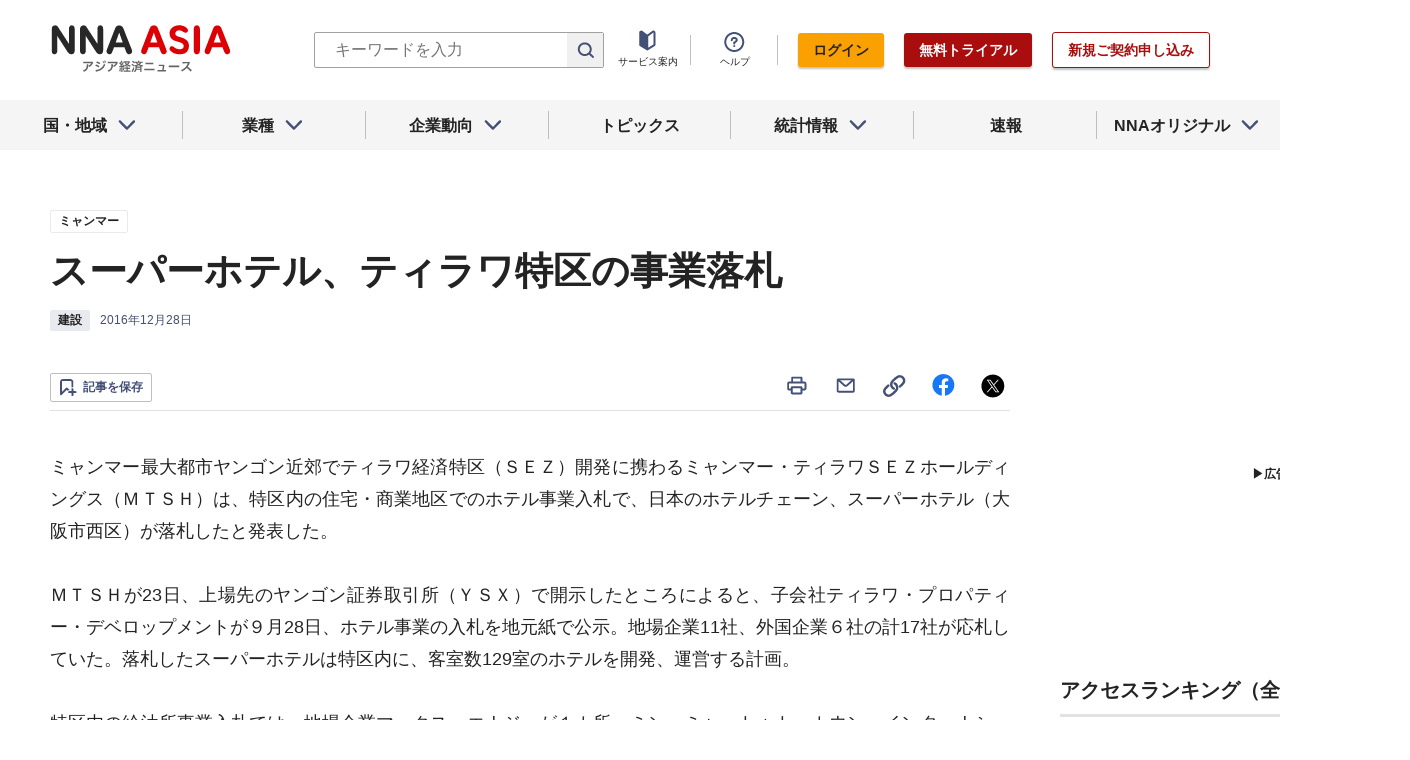

--- FILE ---
content_type: text/html; charset=utf-8
request_url: https://www.nna.jp/news/1552874
body_size: 31009
content:
<!DOCTYPE html><html><head><meta charSet="utf-8"/><title>スーパーホテル、ティラワ特区の事業落札 - NNA ASIA・ミャンマー・建設</title><meta name="viewport" content="width=device-width, initial-scale=1, shrink-to-fit=no"/><meta name="description" content="ミャンマー最大都市ヤンゴン近郊でティラワ経済特区（ＳＥＺ）開発に携わるミャンマー・ティラワＳＥＺホールディングス（ＭＴＳＨ）は、特区内の住宅・商業地区……"/><meta name="apple-itunes-app" content="app-id=6743823207"/><meta property="og:title" content="スーパーホテル、ティラワ特区の事業落札 - NNA ASIA・ミャンマー・建設"/><meta property="og:type" content="website"/><meta property="og:site_name" content="NNA.ASIA"/><meta property="og:url" content="https://www.nna.jp/news/1552874"/><meta property="fb:admins" content="60380"/><meta name="twitter:card" content="summary"/><meta name="twitter:site" content="@NNAASIA"/><meta property="og:image" content="/files/images/nna_sns_logo.png"/><meta name="twitter:image" content="https://www.nna.jp/files/images/nna_sns_logo.png"/><meta property="og:description" content="ミャンマー最大都市ヤンゴン近郊でティラワ経済特区（ＳＥＺ）開発に携わるミャンマー・ティラワＳＥＺホールディングス（ＭＴＳＨ）は、特区内の住宅・商業地区……"/><link rel="canonical" href="https://www.nna.jp/news/1552874"/><link rel="shortcut icon" href="/favicon.ico"/><link rel="apple-touch-icon" type="image/png" href="/icon.png"/><meta name="next-head-count" content="18"/><link rel="preload" href="/_next/static/css/d945a6be44df0655.css" as="style"/><link rel="stylesheet" href="/_next/static/css/d945a6be44df0655.css" data-n-g=""/><link rel="preload" href="/_next/static/css/e923caee07c07536.css" as="style"/><link rel="stylesheet" href="/_next/static/css/e923caee07c07536.css" data-n-p=""/><link rel="preload" href="/_next/static/css/0bbcced8c162c33a.css" as="style"/><link rel="stylesheet" href="/_next/static/css/0bbcced8c162c33a.css" data-n-p=""/><noscript data-n-css=""></noscript><script defer="" nomodule="" src="/_next/static/chunks/polyfills-5cd94c89d3acac5f.js"></script><script src="/_next/static/chunks/webpack-6a21c7080b3f2f28.js" defer=""></script><script src="/_next/static/chunks/framework-89f2f7d214569455.js" defer=""></script><script src="/_next/static/chunks/main-14746a226a42b8b5.js" defer=""></script><script src="/_next/static/chunks/pages/_app-c47f632b10a1df81.js" defer=""></script><script src="/_next/static/chunks/0f1ac474-7ca02b55c8c255d1.js" defer=""></script><script src="/_next/static/chunks/8860-4b52c8228c82203c.js" defer=""></script><script src="/_next/static/chunks/296-70145caeb9aa43d5.js" defer=""></script><script src="/_next/static/chunks/2869-988d707a9abcc796.js" defer=""></script><script src="/_next/static/chunks/9769-d24822d3c830b83c.js" defer=""></script><script src="/_next/static/chunks/8083-21abdd9338bbca5e.js" defer=""></script><script src="/_next/static/chunks/4061-5771df2c7fd14573.js" defer=""></script><script src="/_next/static/chunks/pages/news/%5Bid%5D-1cf297f74c1bcd78.js" defer=""></script><script src="/_next/static/zenPIZNh1f_ysk8_UjED3/_buildManifest.js" defer=""></script><script src="/_next/static/zenPIZNh1f_ysk8_UjED3/_ssgManifest.js" defer=""></script><script src="/_next/static/zenPIZNh1f_ysk8_UjED3/_middlewareManifest.js" defer=""></script></head><body><div id="__next"><div><header class="Header_header__Z8PUO article_print__header___1E_5 
        false
        Header_free_user__bbQS7
      "><div class="Header_inner__tfr0u article_print__header_inner__OgyI_"><h1 class="Header_logo__gECVj"><a class="Header_logo__gECVj Header_logo--asia__JumdV" href="/"><span style="box-sizing:border-box;display:inline-block;overflow:hidden;width:initial;height:initial;background:none;opacity:1;border:0;margin:0;padding:0;position:relative;max-width:100%"><span style="box-sizing:border-box;display:block;width:initial;height:initial;background:none;opacity:1;border:0;margin:0;padding:0;max-width:100%"><img style="display:block;max-width:100%;width:initial;height:initial;background:none;opacity:1;border:0;margin:0;padding:0" alt="" aria-hidden="true" src="data:image/svg+xml,%3csvg%20xmlns=%27http://www.w3.org/2000/svg%27%20version=%271.1%27%20width=%27181%27%20height=%2748%27/%3e"/></span><img alt="NNA ASIA" src="[data-uri]" decoding="async" data-nimg="intrinsic" style="position:absolute;top:0;left:0;bottom:0;right:0;box-sizing:border-box;padding:0;border:none;margin:auto;display:block;width:0;height:0;min-width:100%;max-width:100%;min-height:100%;max-height:100%;object-fit:contain"/><noscript><img alt="NNA ASIA" srcSet="/files/images/headerLogo_asia.svg 1x, /files/images/headerLogo_asia.svg 2x" src="/files/images/headerLogo_asia.svg" decoding="async" data-nimg="intrinsic" style="position:absolute;top:0;left:0;bottom:0;right:0;box-sizing:border-box;padding:0;border:none;margin:auto;display:block;width:0;height:0;min-width:100%;max-width:100%;min-height:100%;max-height:100%;object-fit:contain" loading="lazy"/></noscript></span></a></h1><div class="Header_sp_buttons__lpX3T article_hidePrint__xQr37"><div class="Tooltip_tooltip__container__i9aIC"><div><button class="Header_sp_button__LLjJy Header_sp_button--search__qGn8_">検索</button></div></div><button class="Header_sp_button__LLjJy Header_sp_button--mynews__AcpY3">Myニュース</button></div><div class="Header_search_box__74B66 article_hidePrint__xQr37 "><div class="Tooltip_tooltip__container__i9aIC"><div><div class="Header_search_box__input__zcauk"><form action="/search" method="get"><input class="Header_form__input--search__zYw6j" type="text" name="keywords" placeholder="キーワードを入力" aria-disabled="true" readonly=""/><button class="Header_form__button--search__y0lmx" type="submit" aria-disabled="true"></button></form></div></div></div></div><button class="Header_button--humburger__gj_fn article_hidePrint__xQr37 "><div><span></span><span></span><span></span></div></button><div class="Header_block__Esi6W article_hidePrint__xQr37"><button class="Header_button--close__w8SDQ"></button><div class="Header_btn_blocks__ySs6R"><div class="Header_btn_block__sZWLg"><a class="Header_btn--about__owrJd" href="/corp_contents/service/news">サービス案内</a></div><div class="Header_btn_block__sZWLg Header_btn_block--help__nz_QW"><button href="/contents/help"><a class="Header_btn--help__c5Z86">ヘルプ</a></button></div><div class="Header_btn_block__sZWLg"></div></div></div></div><nav class="GlobalNavi_navigation__n2DC3 article_hidePrint__xQr37"><ul><li class="gnavi__list"><button class="GlobalNavi_dropdown__bC44G  "><span>国・地域</span></button></li><li class="gnavi__list"><button class="GlobalNavi_dropdown__bC44G  "><span>業種</span></button></li><li class="gnavi__list"><button class="GlobalNavi_dropdown__bC44G  "><span>企業動向</span></button></li><li class="gnavi__list"><a href="/web_contents/topics/latest"><span>トピックス</span></a></li><li class="gnavi__list"><button class="GlobalNavi_dropdown__bC44G  "><span>統計情報</span></button></li><li class="gnavi__list"><a href="/flashes/all"><span>速報</span></a></li><li class="gnavi__list"><button class="GlobalNavi_dropdown__bC44G  "><span>NNAオリジナル</span></button></li></ul></nav><div class="GlobalNavi_header__dropdown__I4ziw article_hidePrint__xQr37"><div class="GlobalNavi_dropdown__container__3ryBp container__countries "><ul class="GlobalNavi_dropdown_menu__HVf9E list"><li class="list"><button class="AccordionMenu_dropdown_menu__category__Jxnv_ ">東アジア</button><ul class="AccordionMenu_dropdown_menu__list__81RV3 "><li class=""><a href="/countries/china">中国<!-- --></a></li><li class=""><a href="/countries/hongkong">香港<!-- --></a></li><li class=""><a href="/countries/taiwan">台湾<!-- --></a></li><li class=""><a href="/countries/korea">韓国<!-- --></a></li><li class=""><a href="/countries/japan">日本<!-- --></a></li></ul></li><li class="list"><button class="AccordionMenu_dropdown_menu__category__Jxnv_ ">東南アジア</button><ul class="AccordionMenu_dropdown_menu__list__81RV3 "><li class=""><a href="/countries/thailand">タイ<!-- --></a></li><li class=""><a href="/countries/vietnam">ベトナム<!-- --></a></li><li class=""><a href="/countries/myanmar">ミャンマー<!-- --></a></li><li class=""><a href="/countries/cambodia">カンボジア<!-- --></a></li><li class=""><a href="/countries/laos">ラオス<!-- --></a></li><li class=""><a href="/countries/malaysia">マレーシア<!-- --></a></li><li class=""><a href="/countries/singapore">シンガポール<!-- --></a></li><li class=""><a href="/countries/indonesia">インドネシア<!-- --></a></li><li class=""><a href="/countries/philippines">フィリピン<!-- --></a></li></ul></li><li class="list"><button class="AccordionMenu_dropdown_menu__category__Jxnv_ ">南アジア</button><ul class="AccordionMenu_dropdown_menu__list__81RV3 "><li class=""><a href="/countries/india">インド<!-- --></a></li></ul></li><li class="list"><button class="AccordionMenu_dropdown_menu__category__Jxnv_ ">オセアニア</button><ul class="AccordionMenu_dropdown_menu__list__81RV3 "><li class="CountryGroupLink_aud__0fED2"><a href="/countries/australia">オーストラリア・<!-- --><br/>ニュージーランド<!-- --></a></li></ul></li></ul></div><div class="GlobalNavi_dropdown__container__3ryBp container__categories  "><ul id="dropdown_categories" class="GlobalNavi_dropdown_menu__HVf9E list"><li class="list"><button class="AccordionMenu_dropdown_menu__category__Jxnv_ ">車両</button><ul class="AccordionMenu_dropdown_menu__list__81RV3 "><li><a href="/news/category/automobile">車両<!-- --> 全て<!-- --></a></li><li><a href="/news/category_detail/6">自動車</a></li><li><a href="/news/category_detail/7">二輪車</a></li><li><a href="/news/category_detail/77">車部品</a></li></ul></li><li class="list"><button class="AccordionMenu_dropdown_menu__category__Jxnv_ ">電機</button><ul class="AccordionMenu_dropdown_menu__list__81RV3 "><li><a href="/news/category/electronics">電機<!-- --> 全て<!-- --></a></li></ul></li><li class="list"><button class="AccordionMenu_dropdown_menu__category__Jxnv_ ">食品</button><ul class="AccordionMenu_dropdown_menu__list__81RV3 "><li><a href="/news/category/grocery">食品<!-- --> 全て<!-- --></a></li></ul></li><li class="list"><button class="AccordionMenu_dropdown_menu__category__Jxnv_ ">医薬</button><ul class="AccordionMenu_dropdown_menu__list__81RV3 "><li><a href="/news/category/medical">医薬<!-- --> 全て<!-- --></a></li><li><a href="/news/category_detail/19">保健医療</a></li><li><a href="/news/category_detail/20">医薬品</a></li></ul></li><li class="list"><button class="AccordionMenu_dropdown_menu__category__Jxnv_ ">化学</button><ul class="AccordionMenu_dropdown_menu__list__81RV3 "><li><a href="/news/category/chemistry">化学<!-- --> 全て<!-- --></a></li><li><a href="/news/category_detail/21">化学一般</a></li><li><a href="/news/category_detail/22">バイオ</a></li></ul></li><li class="list"><button class="AccordionMenu_dropdown_menu__category__Jxnv_ ">繊維</button><ul class="AccordionMenu_dropdown_menu__list__81RV3 "><li><a href="/news/category/apparel">繊維<!-- --> 全て<!-- --></a></li></ul></li><li class="list"><button class="AccordionMenu_dropdown_menu__category__Jxnv_ ">鉄鋼</button><ul class="AccordionMenu_dropdown_menu__list__81RV3 "><li><a href="/news/category/steel">鉄鋼<!-- --> 全て<!-- --></a></li><li><a href="/news/category_detail/24">鉄鋼・金属</a></li><li><a href="/news/category_detail/25">宝石・宝飾品</a></li></ul></li><li class="list"><button class="AccordionMenu_dropdown_menu__category__Jxnv_ ">農水</button><ul class="AccordionMenu_dropdown_menu__list__81RV3 "><li><a href="/news/category/agriculture">農水<!-- --> 全て<!-- --></a></li></ul></li><li class="list"><button class="AccordionMenu_dropdown_menu__category__Jxnv_ ">製造</button><ul class="AccordionMenu_dropdown_menu__list__81RV3 "><li><a href="/news/category/manufacture">製造<!-- --> 全て<!-- --></a></li><li><a href="/news/category_detail/27">精密機器</a></li><li><a href="/news/category_detail/28">ゴム・皮革</a></li><li><a href="/news/category_detail/29">紙・パルプ</a></li><li><a href="/news/category_detail/30">機械</a></li><li><a href="/news/category_detail/31">ガラス・セメント</a></li><li><a href="/news/category_detail/26">その他製造</a></li></ul></li><li class="list"><button class="AccordionMenu_dropdown_menu__category__Jxnv_ ">金融</button><ul class="AccordionMenu_dropdown_menu__list__81RV3 "><li><a href="/news/category/finance">金融<!-- --> 全て<!-- --></a></li><li><a href="/news/category_detail/42">金融一般</a></li><li><a href="/news/category_detail/44">証券</a></li><li><a href="/news/category_detail/45">保険</a></li></ul></li><li class="list"><button class="AccordionMenu_dropdown_menu__category__Jxnv_ ">建設</button><ul class="AccordionMenu_dropdown_menu__list__81RV3 "><li><a href="/news/category/construction">建設<!-- --> 全て<!-- --></a></li><li><a href="/news/category_detail/49">不動産</a></li><li><a href="/news/category_detail/50">建設・プラント</a></li></ul></li><li class="list"><button class="AccordionMenu_dropdown_menu__category__Jxnv_ ">運輸</button><ul class="AccordionMenu_dropdown_menu__list__81RV3 "><li><a href="/news/category/transport">運輸<!-- --> 全て<!-- --></a></li><li><a href="/news/category_detail/52">倉庫</a></li><li><a href="/news/category_detail/53">陸運</a></li><li><a href="/news/category_detail/54">海運</a></li><li><a href="/news/category_detail/55">空運</a></li></ul></li><li class="list"><button class="AccordionMenu_dropdown_menu__category__Jxnv_ ">ＩＴ</button><ul class="AccordionMenu_dropdown_menu__list__81RV3 "><li><a href="/news/category/it">ＩＴ<!-- --> 全て<!-- --></a></li><li><a href="/news/category_detail/8">ＩＴ一般</a></li><li><a href="/news/category_detail/10">電子・コンピューター</a></li><li><a href="/news/category_detail/11">通信</a></li></ul></li><li class="list"><button class="AccordionMenu_dropdown_menu__category__Jxnv_ ">資源</button><ul class="AccordionMenu_dropdown_menu__list__81RV3 "><li><a href="/news/category/natural-resources">資源<!-- --> 全て<!-- --></a></li><li><a href="/news/category_detail/35">石油・石炭・ガス</a></li><li><a href="/news/category_detail/36">鉱業</a></li></ul></li><li class="list"><button class="AccordionMenu_dropdown_menu__category__Jxnv_ ">公益</button><ul class="AccordionMenu_dropdown_menu__list__81RV3 "><li><a href="/news/category/energy">公益<!-- --> 全て<!-- --></a></li></ul></li><li class="list"><button class="AccordionMenu_dropdown_menu__category__Jxnv_ ">商業</button><ul class="AccordionMenu_dropdown_menu__list__81RV3 "><li><a href="/news/category/commerce">商業<!-- --> 全て<!-- --></a></li><li><a href="/news/category_detail/46">卸売り</a></li><li><a href="/news/category_detail/78">小売り</a></li></ul></li><li class="list"><button class="AccordionMenu_dropdown_menu__category__Jxnv_ ">サービス</button><ul class="AccordionMenu_dropdown_menu__list__81RV3 "><li><a href="/news/category/service">サービス<!-- --> 全て<!-- --></a></li><li><a href="/news/category_detail/79">外食・飲食</a></li><li><a href="/news/category_detail/48">その他サービス</a></li></ul></li><li class="list"><button class="AccordionMenu_dropdown_menu__category__Jxnv_ ">観光</button><ul class="AccordionMenu_dropdown_menu__list__81RV3 "><li><a href="/news/category/sightseeing">観光<!-- --> 全て<!-- --></a></li></ul></li><li class="list"><button class="AccordionMenu_dropdown_menu__category__Jxnv_ ">媒体</button><ul class="AccordionMenu_dropdown_menu__list__81RV3 "><li><a href="/news/category/media">媒体<!-- --> 全て<!-- --></a></li><li><a href="/news/category_detail/58">メディア</a></li><li><a href="/news/category_detail/57">娯楽</a></li></ul></li><li class="list"><button class="AccordionMenu_dropdown_menu__category__Jxnv_ ">経済</button><ul class="AccordionMenu_dropdown_menu__list__81RV3 "><li><a href="/news/category/economy">経済<!-- --> 全て<!-- --></a></li><li><a href="/news/category_detail/macro_economy">マクロ経済</a></li><li><a href="/news/category_detail/statistics">統計</a></li><li><a href="/news/category_detail/trade">貿易</a></li><li><a href="/news/category_detail/national_finance">財政</a></li><li><a href="/news/category_detail/regulation">政策・法律・規制</a></li><li><a href="/news/category_detail/infrastructure">インフラ</a></li><li><a href="/news/category_detail/environmental">環境</a></li><li><a href="/news/category_detail/capital_investment">設備投資</a></li><li><a href="/news/category_detail/venture_company">ベンチャー</a></li><li><a href="/news/category_detail/account_settlement">決算</a></li><li><a href="/news/category_detail/event">イベント</a></li><li><a href="/news/category_detail/labor">雇用・労務</a></li></ul></li><li class="list"><button class="AccordionMenu_dropdown_menu__category__Jxnv_ ">政治</button><ul class="AccordionMenu_dropdown_menu__list__81RV3 "><li><a href="/news/category/politics">政治<!-- --> 全て<!-- --></a></li><li><a href="/news/category_detail/politics">政治一般</a></li><li><a href="/news/category_detail/diplomacy">外交</a></li><li><a href="/news/category_detail/election">選挙</a></li><li><a href="/news/category_detail/military">軍事</a></li></ul></li><li class="list"><button class="AccordionMenu_dropdown_menu__category__Jxnv_ ">社会</button><ul class="AccordionMenu_dropdown_menu__list__81RV3 "><li><a href="/news/category/society">社会<!-- --> 全て<!-- --></a></li><li><a href="/news/category_detail/society">社会一般</a></li><li><a href="/news/category_detail/affair">事件</a></li><li><a href="/news/category_detail/disaster">災害</a></li><li><a href="/news/category_detail/education">教育</a></li><li><a href="/news/category_detail/culture">文化・宗教</a></li><li><a href="/news/category_detail/sports">スポーツ</a></li></ul></li></ul></div><div class="GlobalNavi_dropdown__container__3ryBp container__tags "><ul class="GlobalNavi_dropdown_menu__HVf9E list"><li class="TagArticlesLink_dropdown_menu__link__P75Cy list"><a href="/news/tag_articles/FromJapan/all"><i class="Icon_icon__QfSMz Icon_icon--chevron_right__m5F9u" style="width:21px;height:21px"></i>日系企業進出<!-- --></a></li></ul></div><div class="GlobalNavi_dropdown__container__3ryBp container__statistics "><ul class="GlobalNavi_dropdown_menu__HVf9E list"></ul></div><div class="GlobalNavi_dropdown__container__3ryBp container__original "><ul class="GlobalNavi_dropdown_menu__HVf9E list"><li class="OriginalLink_dropdown_menu__link__PBTg2 list"><a href="/news/top_articles"><i class="Icon_icon__QfSMz Icon_icon--chevron_right__m5F9u" style="width:21px;height:21px"></i>各国・地域のトップ記事<!-- --></a></li><li class="OriginalLink_dropdown_menu__link__PBTg2 list"><a href="/contents/special"><i class="Icon_icon__QfSMz Icon_icon--chevron_right__m5F9u" style="width:21px;height:21px"></i>特集<!-- --></a></li><li class="OriginalLink_dropdown_menu__link__PBTg2 list"><a href="/contents/serialization"><i class="Icon_icon__QfSMz Icon_icon--chevron_right__m5F9u" style="width:21px;height:21px"></i>連載<!-- --></a></li></ul></div></div></header><div class="LayoutTwoColumn_content__a8jr2 article_print__content__xhj6B"><main class="LayoutTwoColumn_main_content__lVgGt article_print__main__GO3tX"><div class="article_hidePrint__xQr37"><div class="Loading_container__P_fdG"><div class="Loading_circles__0_ZpW"><div class="Loading_circle__z7wwp Loading_circle_1__ljbOV"></div><div class="Loading_circle__z7wwp Loading_circle_2__s9T7u"></div><div class="Loading_circle__z7wwp Loading_circle_3__RZrV_"></div></div></div></div><div class="article_hidePrint__xQr37"><div class="Loading_container__P_fdG"><div class="Loading_circles__0_ZpW"><div class="Loading_circle__z7wwp Loading_circle_1__ljbOV"></div><div class="Loading_circle__z7wwp Loading_circle_2__s9T7u"></div><div class="Loading_circle__z7wwp Loading_circle_3__RZrV_"></div></div></div></div><article><header class="ArticleHeader_header__2L1h4"><div class="ArticleHeader_block__title__wj8vC"><div class="ArticleHeader_country__GG4bU"><div class="Tag_tag__vq_rC"><a class="tag--country" href="/countries/myanmar">ミャンマー</a></div><span class="china_local_area_name ChinaLocalAreaName_china_local_area_name__6Ag5D undefined"></span></div><h1 class="ArticleHeader_title__CdBj6 article_print__title__CLgYj">スーパーホテル、ティラワ特区の事業落札<!-- --></h1><div class="ArticleHeader_subtitle__d0sBv article_print__lead__cnnZT"></div></div><div class="ArticleHeader_properties__LdIRi"><div class="Tag_tag__vq_rC"><a class="tag--category_01" href="/news/category/construction">建設</a></div><div class="ArticleHeader_date__WfUxG"><span class="Datestamp_container__Wyzz0"><time class="Datestamp_text__J12nK" dateTime=""></time><span class="Datestamp_label__dp6Fa article_hidePrint__xQr37"></span></span></div></div></header><div class="article_hidePrint__xQr37 false"><div class="ArticleActions_article_detail__keep_share__zW717"><button></button><div class="ArticleActions_article_detail__share_buttons__2YUk5"><ul><li class="ArticleActions_article_detail__print__iuk_S"><button><i class="Icon_icon__QfSMz Icon_icon--print__KaD18" style="width:24px;height:24px"></i></button></li><li><a href="mailto:?subject=%E3%82%B9%E3%83%BC%E3%83%91%E3%83%BC%E3%83%9B%E3%83%86%E3%83%AB%E3%80%81%E3%83%86%E3%82%A3%E3%83%A9%E3%83%AF%E7%89%B9%E5%8C%BA%E3%81%AE%E4%BA%8B%E6%A5%AD%E8%90%BD%E6%9C%AD%20%20%EF%BC%9ANNA&amp;body=%E4%B8%8B%E8%A8%98%E3%81%AEURL%E3%81%8B%E3%82%89%E3%80%81%E8%A8%98%E4%BA%8B%E3%82%92%E8%AA%AD%E3%82%80%E3%81%93%E3%81%A8%E3%81%8C%E3%81%A7%E3%81%8D%E3%81%BE%E3%81%99%E3%80%82%0d%0ahttps://www.nna.jp/news/1552874"><i class="Icon_icon__QfSMz Icon_icon--mail__v_EaJ" style="width:24px;height:24px"></i></a></li><li><div class="Tooltip_tooltip__container__i9aIC"><div><button><i class="Icon_icon__QfSMz Icon_icon--share__O_4uz" style="width:24px;height:24px"></i></button></div></div></li><li><a href="https://www.facebook.com/sharer/sharer.php?u=https%3A%2F%2Fwww.nna.jp%2Fnews%2F1552874" target="_blank" rel="nofollow"><i class="Icon_icon__QfSMz Icon_icon--facebook__6cD5G" style="width:24px;height:24px"></i></a></li><li><a href="https://twitter.com/share?url=https%3A%2F%2Fwww.nna.jp%2Fnews%2F1552874&amp;text=%E3%82%B9%E3%83%BC%E3%83%91%E3%83%BC%E3%83%9B%E3%83%86%E3%83%AB%E3%80%81%E3%83%86%E3%82%A3%E3%83%A9%E3%83%AF%E7%89%B9%E5%8C%BA%E3%81%AE%E4%BA%8B%E6%A5%AD%E8%90%BD%E6%9C%AD%20%20%EF%BC%9ANNA" target="_blank" rel="nofollow"><i class="Icon_icon__QfSMz Icon_icon--icon_x___69M4" style="width:24px;height:24px"></i></a></li></ul></div></div></div><div class="ArticleBody_container__bDPNA article_print__body__dioLd"></div><div class="ArticleTags_container__c6bQz"><dl class="ArticleTags_tags__csGPg"><div><dt>国・地域</dt><dd class="country"><div class="Tag_tag__vq_rC"><a class="tag--country" href="/countries/myanmar">ミャンマー</a></div><span class="china_local_area_name ChinaLocalAreaName_china_local_area_name__6Ag5D undefined"></span></dd><dt>業種</dt><dd><div class="Tag_tag__vq_rC"><a class="tag--category_01" href="/news/category/construction">建設</a></div></dd></div><div class="ArticleTags_keywords__dtCwW"><dt>関連タグ</dt><dd><ul class="ArticleTags_tagItems__9I1hJ"><li><div class="Tag_tag__vq_rC"><a class="tag--category_02" href="/countries/myanmar">ミャンマー</a></div></li><li><div class="Tag_tag__vq_rC"><a class="tag--category_02" href="/countries/japan">日本</a></div></li><li><div class="Tag_tag__vq_rC"><a class="tag--category_02" href="/news/category_detail/49">不動産</a></div></li><li><div class="Tag_tag__vq_rC"><a class="tag--category_02" href="/news/category_detail/50">建設・プラント</a></div></li><li><div class="Tag_tag__vq_rC"><a class="tag--category_02" href="/news/category_detail/35">石油・石炭・ガス</a></div></li><li><div class="Tag_tag__vq_rC"><a class="tag--category_02" href="/news/category_detail/46">卸売り</a></div></li><li><div class="Tag_tag__vq_rC"><a class="tag--category_02" href="/news/category_detail/78">小売り</a></div></li><li><div class="Tag_tag__vq_rC"><a class="tag--category_02" href="/news/category_detail/macro_economy">マクロ経済</a></div></li></ul></dd></div></dl></div><div class="_id__actions__Dutb_ article_hidePrint__xQr37"><div class="ArticleActions_article_detail__keep_share__zW717"><div class="Tooltip_tooltip__container__i9aIC"><div><button class="SaveButton_button_save_detail__sDMeg "><span></span></button></div></div><div class="ArticleActions_article_detail__share_buttons__2YUk5"><ul><li class="ArticleActions_article_detail__print__iuk_S"><button><i class="Icon_icon__QfSMz Icon_icon--print__KaD18" style="width:24px;height:24px"></i></button></li><li><a href="mailto:?subject=%E3%82%B9%E3%83%BC%E3%83%91%E3%83%BC%E3%83%9B%E3%83%86%E3%83%AB%E3%80%81%E3%83%86%E3%82%A3%E3%83%A9%E3%83%AF%E7%89%B9%E5%8C%BA%E3%81%AE%E4%BA%8B%E6%A5%AD%E8%90%BD%E6%9C%AD%20%20%EF%BC%9ANNA&amp;body=%E4%B8%8B%E8%A8%98%E3%81%AEURL%E3%81%8B%E3%82%89%E3%80%81%E8%A8%98%E4%BA%8B%E3%82%92%E8%AA%AD%E3%82%80%E3%81%93%E3%81%A8%E3%81%8C%E3%81%A7%E3%81%8D%E3%81%BE%E3%81%99%E3%80%82%0d%0ahttps://www.nna.jp/news/1552874"><i class="Icon_icon__QfSMz Icon_icon--mail__v_EaJ" style="width:24px;height:24px"></i></a></li><li><div class="Tooltip_tooltip__container__i9aIC"><div><button><i class="Icon_icon__QfSMz Icon_icon--share__O_4uz" style="width:24px;height:24px"></i></button></div></div></li><li><a href="https://www.facebook.com/sharer/sharer.php?u=https%3A%2F%2Fwww.nna.jp%2Fnews%2F1552874" target="_blank" rel="nofollow"><i class="Icon_icon__QfSMz Icon_icon--facebook__6cD5G" style="width:24px;height:24px"></i></a></li><li><a href="https://twitter.com/share?url=https%3A%2F%2Fwww.nna.jp%2Fnews%2F1552874&amp;text=%E3%82%B9%E3%83%BC%E3%83%91%E3%83%BC%E3%83%9B%E3%83%86%E3%83%AB%E3%80%81%E3%83%86%E3%82%A3%E3%83%A9%E3%83%AF%E7%89%B9%E5%8C%BA%E3%81%AE%E4%BA%8B%E6%A5%AD%E8%90%BD%E6%9C%AD%20%20%EF%BC%9ANNA" target="_blank" rel="nofollow"><i class="Icon_icon__QfSMz Icon_icon--icon_x___69M4" style="width:24px;height:24px"></i></a></li></ul></div></div></div><div class="GooglePublisherTag_mobile__ads__container__Rc2nG GooglePublisherTag_mobile__ads__container__last__WkeZe"><div id="div-gpt-ad-1662470035994-0" style="width:300px;height:250px"></div></div><div class="CountryLatestArticles_container__hjN5F article_hidePrint__xQr37"><div class="SectionTitle_container__xRSPH"><h3 class="SectionTitle_title__xiB34">ミャンマーの最新ニュース<!-- --></h3></div><div><article class="ArticleListItem_container__hpi0o"><a class="ArticleListItem_title__H5nLb" href="/news/2869747"><h3 title="ＮＵＣＣ、総選挙へのタイ外相発言を歓迎、">ＮＵＣＣ、総選挙へのタイ外相発言を歓迎、</h3></a><div class="ArticleListItem_properties__3sRtr"><div class="ArticleListItem_tags__qnCF0" title="ミャンマー 政治 政治一般 選挙"><div class="ArticleListItem_tags_inner__rKgW0"><div class="article--country--tag"><div class="Tag_tag__vq_rC"><a class="tag--country" href="/countries/myanmar">ミャンマー</a></div><span class="china_local_area_name ChinaLocalAreaName_china_local_area_name__6Ag5D ChinaLocalAreaName_list__GVDpt"></span></div><div class="Tag_tag__vq_rC"><a class="tag--category_01" href="/news/category/politics">政治</a></div><div class="Tag_tag__vq_rC"><a class="tag--category_02" href="/news/category_detail/politics">政治一般</a></div><div class="Tag_tag__vq_rC"><a class="tag--category_02" href="/news/category_detail/election">選挙</a></div></div></div><div><span class="Datestamp_container__Wyzz0"><time class="Datestamp_text__J12nK" dateTime=""></time><span class="Datestamp_label__dp6Fa article_hidePrint__xQr37"></span></span></div><div class="ArticleListItem_lockIcon__pi_m_"><i class="Icon_icon__QfSMz Icon_icon--lock__A5iqC" style="width:16px;height:16px"></i></div><div class="Tooltip_tooltip__container__i9aIC"><div><button class="SaveButton_button_save_simple__sSYS2 "><span></span></button></div></div></div></article><article class="ArticleListItem_container__hpi0o"><a class="ArticleListItem_title__H5nLb" href="/news/2868770"><h3 title="ムセーマンダレー鉄道、閣僚級運営委を設置">ムセーマンダレー鉄道、閣僚級運営委を設置</h3></a><div class="ArticleListItem_properties__3sRtr"><div class="ArticleListItem_tags__qnCF0" title="ミャンマー 運輸 インフラ 設備投資 陸運 政治一般 政策・法律・規制 軍事 外交"><div class="ArticleListItem_tags_inner__rKgW0"><div class="article--country--tag"><div class="Tag_tag__vq_rC"><a class="tag--country" href="/countries/myanmar">ミャンマー</a></div><span class="china_local_area_name ChinaLocalAreaName_china_local_area_name__6Ag5D ChinaLocalAreaName_list__GVDpt"></span></div><div class="Tag_tag__vq_rC"><a class="tag--category_01" href="/news/category/transport">運輸</a></div><div class="Tag_tag__vq_rC"><a class="tag--category_02" href="/news/category_detail/infrastructure">インフラ</a></div><div class="Tag_tag__vq_rC"><a class="tag--category_02" href="/news/category_detail/capital_investment">設備投資</a></div><div class="Tag_tag__vq_rC"><a class="tag--category_02" href="/news/category_detail/53">陸運</a></div><div class="Tag_tag__vq_rC"><a class="tag--category_02" href="/news/category_detail/politics">政治一般</a></div><div class="Tag_tag__vq_rC"><a class="tag--category_02" href="/news/category_detail/regulation">政策・法律・規制</a></div><div class="Tag_tag__vq_rC"><a class="tag--category_02" href="/news/category_detail/military">軍事</a></div><div class="Tag_tag__vq_rC"><a class="tag--category_02" href="/news/category_detail/diplomacy">外交</a></div></div></div><div><span class="Datestamp_container__Wyzz0"><time class="Datestamp_text__J12nK" dateTime=""></time><span class="Datestamp_label__dp6Fa article_hidePrint__xQr37"></span></span></div><div class="ArticleListItem_lockIcon__pi_m_"><i class="Icon_icon__QfSMz Icon_icon--lock__A5iqC" style="width:16px;height:16px"></i></div><div class="Tooltip_tooltip__container__i9aIC"><div><button class="SaveButton_button_save_simple__sSYS2 "><span></span></button></div></div></div></article><article class="ArticleListItem_container__hpi0o"><a class="ArticleListItem_title__H5nLb" href="/news/2869246"><h3 title="軍政が新委員会、海外就労者の賃金と送金監視">軍政が新委員会、海外就労者の賃金と送金監視</h3></a><div class="ArticleListItem_properties__3sRtr"><div class="ArticleListItem_tags__qnCF0" title="ミャンマー 経済 マクロ経済 金融一般 雇用・労務 政策・法律・規制 財政"><div class="ArticleListItem_tags_inner__rKgW0"><div class="article--country--tag"><div class="Tag_tag__vq_rC"><a class="tag--country" href="/countries/myanmar">ミャンマー</a></div><span class="china_local_area_name ChinaLocalAreaName_china_local_area_name__6Ag5D ChinaLocalAreaName_list__GVDpt"></span></div><div class="Tag_tag__vq_rC"><a class="tag--category_01" href="/news/category/economy">経済</a></div><div class="Tag_tag__vq_rC"><a class="tag--category_02" href="/news/category_detail/macro_economy">マクロ経済</a></div><div class="Tag_tag__vq_rC"><a class="tag--category_02" href="/news/category_detail/42">金融一般</a></div><div class="Tag_tag__vq_rC"><a class="tag--category_02" href="/news/category_detail/labor">雇用・労務</a></div><div class="Tag_tag__vq_rC"><a class="tag--category_02" href="/news/category_detail/regulation">政策・法律・規制</a></div><div class="Tag_tag__vq_rC"><a class="tag--category_02" href="/news/category_detail/national_finance">財政</a></div></div></div><div><span class="Datestamp_container__Wyzz0"><time class="Datestamp_text__J12nK" dateTime=""></time><span class="Datestamp_label__dp6Fa article_hidePrint__xQr37"></span></span></div><div class="ArticleListItem_lockIcon__pi_m_"><i class="Icon_icon__QfSMz Icon_icon--lock__A5iqC" style="width:16px;height:16px"></i></div><div class="Tooltip_tooltip__container__i9aIC"><div><button class="SaveButton_button_save_simple__sSYS2 "><span></span></button></div></div></div></article></div></div><section class="top_section__gRSZo article_hidePrint__xQr37"><div class="Heading_heading__container__HHlCE"><h2 class="heading__contents--L
        undefined
        ">各国・地域のトップ記事</h2></div><div class="top_container__col3__Yypgg"><div><article class="FeatureArticle_container__4iEVC  with_image"><div class="article__summary"><div class="Tag_tag__vq_rC"><a class="tag--country" href="/countries/hongkong">香港</a></div><span class="china_local_area_name ChinaLocalAreaName_china_local_area_name__6Ag5D undefined"></span><a class="FeatureArticle_link__gHQHP" href="/news/2871396"><h2 class="article__title">クリスマスイベントを再開</h2></a><div class="article__property"><div class="NewsProperties_container__ve4pR"><div class="Tag_tag__vq_rC"><a class="tag--original" href="/news/tag_articles/PickUp/all">PICK UP</a></div><div class="tag__categories"><div class="tag__categories_inner"><div class="Tag_tag__vq_rC"><a class="tag--category_01" href="/news/category/sightseeing">観光</a></div><div class="Tag_tag__vq_rC"><a class="tag--category_02" href="/news/category_detail/56">観光</a></div><div class="Tag_tag__vq_rC"><a class="tag--category_02" href="/news/category_detail/society">社会一般</a></div><div class="Tag_tag__vq_rC"><a class="tag--category_02" href="/news/category_detail/event">イベント</a></div><div class="Tag_tag__vq_rC"><a class="tag--category_02" href="/news/category_detail/culture">文化・宗教</a></div><div class="Tag_tag__vq_rC"><a class="tag--category_02" href="/news/category_detail/affair">事件</a></div><div class="Tag_tag__vq_rC"><a class="tag--category_02" href="/news/category_detail/disaster">災害</a></div><div class="Tag_tag__vq_rC"><a class="tag--category_02" href="/news/category_detail/78">小売り</a></div><div class="Tag_tag__vq_rC"><a class="tag--category_02" href="/news/category_detail/79">外食・飲食</a></div></div></div></div><span class="Datestamp_container__Wyzz0"><time class="Datestamp_text__J12nK" dateTime=""></time><span class="Datestamp_label__dp6Fa article_hidePrint__xQr37"></span></span><span class="paiedIcon"><i class="Icon_icon__QfSMz Icon_icon--lock__A5iqC" style="width:16px;height:16px"></i></span></div></div><div><div class="article__thumbnail"><a class="FeatureArticle_link__gHQHP" tabindex="-1" href="/news/2871396"><span style="box-sizing:border-box;display:block;overflow:hidden;width:initial;height:initial;background:none;opacity:1;border:0;margin:0;padding:0;position:absolute;top:0;left:0;bottom:0;right:0"><img alt="" src="[data-uri]" decoding="async" data-nimg="fill" style="position:absolute;top:0;left:0;bottom:0;right:0;box-sizing:border-box;padding:0;border:none;margin:auto;display:block;width:0;height:0;min-width:100%;max-width:100%;min-height:100%;max-height:100%;object-fit:contain"/><noscript><img alt="" sizes="100vw" srcSet="https://www.nna.jp/uploads/article_image/image_with_caption/13695665/20251211_hkd_top.jpg 640w, https://www.nna.jp/uploads/article_image/image_with_caption/13695665/20251211_hkd_top.jpg 750w, https://www.nna.jp/uploads/article_image/image_with_caption/13695665/20251211_hkd_top.jpg 828w, https://www.nna.jp/uploads/article_image/image_with_caption/13695665/20251211_hkd_top.jpg 1080w, https://www.nna.jp/uploads/article_image/image_with_caption/13695665/20251211_hkd_top.jpg 1200w, https://www.nna.jp/uploads/article_image/image_with_caption/13695665/20251211_hkd_top.jpg 1920w, https://www.nna.jp/uploads/article_image/image_with_caption/13695665/20251211_hkd_top.jpg 2048w, https://www.nna.jp/uploads/article_image/image_with_caption/13695665/20251211_hkd_top.jpg 3840w" src="https://www.nna.jp/uploads/article_image/image_with_caption/13695665/20251211_hkd_top.jpg" decoding="async" data-nimg="fill" style="position:absolute;top:0;left:0;bottom:0;right:0;box-sizing:border-box;padding:0;border:none;margin:auto;display:block;width:0;height:0;min-width:100%;max-width:100%;min-height:100%;max-height:100%;object-fit:contain" loading="lazy"/></noscript></span></a></div></div></article></div><div><article class="FeatureArticle_container__4iEVC  with_image"><div class="article__summary"><div class="Tag_tag__vq_rC"><a class="tag--country" href="/countries/taiwan">台湾</a></div><span class="china_local_area_name ChinaLocalAreaName_china_local_area_name__6Ag5D undefined"></span><a class="FeatureArticle_link__gHQHP" href="/news/2871227"><h2 class="article__title">台湾受託生産企業に25％関税</h2></a><div class="article__property"><div class="NewsProperties_container__ve4pR"><div class="Tag_tag__vq_rC"><a class="tag--original" href="/news/tag_articles/PickUp/all">PICK UP</a></div><div class="tag__categories"><div class="tag__categories_inner"><div class="Tag_tag__vq_rC"><a class="tag--category_01" href="/news/category/it">ＩＴ</a></div><div class="Tag_tag__vq_rC"><a class="tag--category_02" href="/news/category_detail/trade">貿易</a></div><div class="Tag_tag__vq_rC"><a class="tag--category_02" href="/news/category_detail/8">ＩＴ一般</a></div><div class="Tag_tag__vq_rC"><a class="tag--category_02" href="/news/category_detail/10">電子・コンピューター</a></div><div class="Tag_tag__vq_rC"><a class="tag--category_02" href="/news/category_detail/11">通信</a></div><div class="Tag_tag__vq_rC"><a class="tag--category_02" href="/news/category_detail/politics">政治一般</a></div><div class="Tag_tag__vq_rC"><a class="tag--category_02" href="/news/category_detail/regulation">政策・法律・規制</a></div><div class="Tag_tag__vq_rC"><a class="tag--category_02" href="/news/category_detail/military">軍事</a></div><div class="Tag_tag__vq_rC"><a class="tag--category_02" href="/news/category_detail/diplomacy">外交</a></div></div></div></div><span class="Datestamp_container__Wyzz0"><time class="Datestamp_text__J12nK" dateTime=""></time><span class="Datestamp_label__dp6Fa article_hidePrint__xQr37"></span></span><span class="paiedIcon"><i class="Icon_icon__QfSMz Icon_icon--lock__A5iqC" style="width:16px;height:16px"></i></span></div></div><div><div class="article__thumbnail"><a class="FeatureArticle_link__gHQHP" tabindex="-1" href="/news/2871227"><span style="box-sizing:border-box;display:block;overflow:hidden;width:initial;height:initial;background:none;opacity:1;border:0;margin:0;padding:0;position:absolute;top:0;left:0;bottom:0;right:0"><img alt="" src="[data-uri]" decoding="async" data-nimg="fill" style="position:absolute;top:0;left:0;bottom:0;right:0;box-sizing:border-box;padding:0;border:none;margin:auto;display:block;width:0;height:0;min-width:100%;max-width:100%;min-height:100%;max-height:100%;object-fit:contain"/><noscript><img alt="" sizes="100vw" srcSet="https://www.nna.jp/uploads/article_image/image_with_caption/13693405/20251211_tw_nvidia-and-partners-ai-infrastructure_SemiconGPU.jpg 640w, https://www.nna.jp/uploads/article_image/image_with_caption/13693405/20251211_tw_nvidia-and-partners-ai-infrastructure_SemiconGPU.jpg 750w, https://www.nna.jp/uploads/article_image/image_with_caption/13693405/20251211_tw_nvidia-and-partners-ai-infrastructure_SemiconGPU.jpg 828w, https://www.nna.jp/uploads/article_image/image_with_caption/13693405/20251211_tw_nvidia-and-partners-ai-infrastructure_SemiconGPU.jpg 1080w, https://www.nna.jp/uploads/article_image/image_with_caption/13693405/20251211_tw_nvidia-and-partners-ai-infrastructure_SemiconGPU.jpg 1200w, https://www.nna.jp/uploads/article_image/image_with_caption/13693405/20251211_tw_nvidia-and-partners-ai-infrastructure_SemiconGPU.jpg 1920w, https://www.nna.jp/uploads/article_image/image_with_caption/13693405/20251211_tw_nvidia-and-partners-ai-infrastructure_SemiconGPU.jpg 2048w, https://www.nna.jp/uploads/article_image/image_with_caption/13693405/20251211_tw_nvidia-and-partners-ai-infrastructure_SemiconGPU.jpg 3840w" src="https://www.nna.jp/uploads/article_image/image_with_caption/13693405/20251211_tw_nvidia-and-partners-ai-infrastructure_SemiconGPU.jpg" decoding="async" data-nimg="fill" style="position:absolute;top:0;left:0;bottom:0;right:0;box-sizing:border-box;padding:0;border:none;margin:auto;display:block;width:0;height:0;min-width:100%;max-width:100%;min-height:100%;max-height:100%;object-fit:contain" loading="lazy"/></noscript></span></a></div></div></article></div><div><article class="FeatureArticle_container__4iEVC  with_image"><div class="article__summary"><div class="Tag_tag__vq_rC"><a class="tag--country" href="/countries/korea">韓国</a></div><span class="china_local_area_name ChinaLocalAreaName_china_local_area_name__6Ag5D undefined"></span><a class="FeatureArticle_link__gHQHP" href="/news/2866619"><h2 class="article__title">高速バスターミナルを地下化</h2></a><div class="article__property"><div class="NewsProperties_container__ve4pR"><div class="Tag_tag__vq_rC"><a class="tag--original" href="/news/tag_articles/PickUp/all">PICK UP</a></div><div class="tag__categories"><div class="tag__categories_inner"><div class="Tag_tag__vq_rC"><a class="tag--category_01" href="/news/category/construction">建設</a></div><div class="Tag_tag__vq_rC"><a class="tag--category_02" href="/news/category_detail/infrastructure">インフラ</a></div><div class="Tag_tag__vq_rC"><a class="tag--category_02" href="/news/category_detail/50">建設・プラント</a></div><div class="Tag_tag__vq_rC"><a class="tag--category_02" href="/news/category_detail/53">陸運</a></div><div class="Tag_tag__vq_rC"><a class="tag--category_02" href="/news/category_detail/regulation">政策・法律・規制</a></div></div></div></div><span class="Datestamp_container__Wyzz0"><time class="Datestamp_text__J12nK" dateTime=""></time><span class="Datestamp_label__dp6Fa article_hidePrint__xQr37"></span></span><span class="paiedIcon"><i class="Icon_icon__QfSMz Icon_icon--lock__A5iqC" style="width:16px;height:16px"></i></span></div></div><div><div class="article__thumbnail"><a class="FeatureArticle_link__gHQHP" tabindex="-1" href="/news/2866619"><span style="box-sizing:border-box;display:block;overflow:hidden;width:initial;height:initial;background:none;opacity:1;border:0;margin:0;padding:0;position:absolute;top:0;left:0;bottom:0;right:0"><img alt="" src="[data-uri]" decoding="async" data-nimg="fill" style="position:absolute;top:0;left:0;bottom:0;right:0;box-sizing:border-box;padding:0;border:none;margin:auto;display:block;width:0;height:0;min-width:100%;max-width:100%;min-height:100%;max-height:100%;object-fit:contain"/><noscript><img alt="" sizes="100vw" srcSet="https://www.nna.jp/uploads/article_image/image_with_caption/13642043/20251211_krw_top1.jpg 640w, https://www.nna.jp/uploads/article_image/image_with_caption/13642043/20251211_krw_top1.jpg 750w, https://www.nna.jp/uploads/article_image/image_with_caption/13642043/20251211_krw_top1.jpg 828w, https://www.nna.jp/uploads/article_image/image_with_caption/13642043/20251211_krw_top1.jpg 1080w, https://www.nna.jp/uploads/article_image/image_with_caption/13642043/20251211_krw_top1.jpg 1200w, https://www.nna.jp/uploads/article_image/image_with_caption/13642043/20251211_krw_top1.jpg 1920w, https://www.nna.jp/uploads/article_image/image_with_caption/13642043/20251211_krw_top1.jpg 2048w, https://www.nna.jp/uploads/article_image/image_with_caption/13642043/20251211_krw_top1.jpg 3840w" src="https://www.nna.jp/uploads/article_image/image_with_caption/13642043/20251211_krw_top1.jpg" decoding="async" data-nimg="fill" style="position:absolute;top:0;left:0;bottom:0;right:0;box-sizing:border-box;padding:0;border:none;margin:auto;display:block;width:0;height:0;min-width:100%;max-width:100%;min-height:100%;max-height:100%;object-fit:contain" loading="lazy"/></noscript></span></a></div></div></article></div></div><div class="top_list__link__4veD8"><a class="textlink__to_list TextLinkToList_container__BE9Kl  " href="/news/top_articles"><span class="TextLinkToList_title__PjFie">各国・地域のトップ記事一覧へ</span><i class="Icon_icon__QfSMz Icon_icon--chevron_right__m5F9u" style="width:21px;height:21px"></i></a></div></section><div class="GooglePublisherTag_mobile__ads__container__Rc2nG"></div></article></main><div class="AsideContents_sidebar__D3TIV article_hidePrint__xQr37"><div class="Loading_container__P_fdG"><div class="Loading_circles__0_ZpW"><div class="Loading_circle__z7wwp Loading_circle_1__ljbOV"></div><div class="Loading_circle__z7wwp Loading_circle_2__s9T7u"></div><div class="Loading_circle__z7wwp Loading_circle_3__RZrV_"></div></div></div><div class="Loading_container__P_fdG"><div class="Loading_circles__0_ZpW"><div class="Loading_circle__z7wwp Loading_circle_1__ljbOV"></div><div class="Loading_circle__z7wwp Loading_circle_2__s9T7u"></div><div class="Loading_circle__z7wwp Loading_circle_3__RZrV_"></div></div></div><div class="AsideContents_ads__container__E1k_u"><div id="div-gpt-ad-1658459405189-0" style="width:300px;height:250px"></div><a class="AsideContents_ad-info-link__mveYL" href="https://www.nna.jp/corp_contents/ad/">▶広告掲載について</a></div><div class="AsideContents_ads__container__E1k_u"><div id="div-gpt-ad-1658459902005-0" style="width:300px;height:60px"></div></div><div class="AsideContents_ads__container__E1k_u"><div id="div-gpt-ad-1658460418210-0" style="width:300px;height:60px"></div></div><div class="AsideContents_ranking__container__42ie_"><div class="Loading_container__P_fdG"><div class="Loading_circles__0_ZpW"><div class="Loading_circle__z7wwp Loading_circle_1__ljbOV"></div><div class="Loading_circle__z7wwp Loading_circle_2__s9T7u"></div><div class="Loading_circle__z7wwp Loading_circle_3__RZrV_"></div></div></div></div><div class="AsideContents_newsheadline__container__xmmuA"><div class="Loading_container__P_fdG"><div class="Loading_circles__0_ZpW"><div class="Loading_circle__z7wwp Loading_circle_1__ljbOV"></div><div class="Loading_circle__z7wwp Loading_circle_2__s9T7u"></div><div class="Loading_circle__z7wwp Loading_circle_3__RZrV_"></div></div></div></div><div class="AsideContents_nna-info__container__mxry_"><div class="Heading_heading__container__HHlCE"><h1 class="heading__contents--M
        undefined
        ">NNAからのお知らせ</h1></div><div id="div-gpt-ad-1714099642636-0" style="width:318px;height:18px"></div></div><div class="AsideContents_ads__container__E1k_u"><div id="div-gpt-ad-1658459634134-0" style="width:300px;height:250px"></div></div><div class="AsideContents_ads__container__E1k_u"><div id="div-gpt-ad-1658460547144-0" style="width:300px;height:60px"></div></div><div class="AsideContents_ads__container__E1k_u"><div id="div-gpt-ad-1658460869187-0" style="width:300px;height:60px"></div></div><div class="AsideContents_ads__container__E1k_u"></div><div class="AsideContents_sns__container__otqHb"><div class="Heading_heading__container__HHlCE"><h1 class="heading__contents--M
        undefined
        ">SNSでNNAをフォロー</h1></div><section class="SnsFollow_container__kR1xx"><a target="_blank" href="https://www.facebook.com/news.nna.asia/"><i class="Icon_icon__QfSMz Icon_icon--facebook__6cD5G" style="width:48px;height:48px"></i></a><a target="_blank" href="https://x.com/NNAASIA/"><i class="Icon_icon__QfSMz Icon_icon--icon_x___69M4" style="width:48px;height:48px"></i></a><a target="_blank" href="https://www.instagram.com/nna_asia/"><i class="Icon_icon__QfSMz Icon_icon--instagram__KP0va" style="width:48px;height:48px"></i></a></section></div></div></div><footer class="Footer_footer__Dhw_9 article_print__footer__8iWos false"><div class="Footer_footer__content__3I8ZZ article_hidePrint__xQr37"><section class="undefined undefined"><dl><dt>NNA POWER ASIAについて</dt><dd><ul><li><a href="/corp_contents/privacy">プライバシーポリシー</a></li><li><a href="/corp_contents/copyright">著作権について</a></li><li><a href="/corp_contents/agreement">有料サービス利用契約約款</a></li><li><a href="/contents/help">ヘルプ</a></li></ul></dd></dl></section><section class="undefined undefined"><dl><dt>NNAについて</dt><dd><ul><li><a href="/corp_contents">会社情報</a></li><li><a href="/corp_contents/employment">採用情報</a></li><li><a href="/corp_contents/service">サービス案内</a></li><li><a href="/corp_contents/ad">広告掲載</a></li><li><a href="/inquiry">お問い合わせ</a></li><li><a href="/corp_contents/osirase">お知らせ</a></li><li><a href="/corp_contents/seminar">セミナーイベント</a></li><li><a href="/corp_contents/book">出版物</a></li></ul></dd></dl></section><section class="undefined Footer_footer__menu_service__sBJuM"><dl><dt>NNAの他のサービス</dt><dd><ul><li><a href="https://databank.nna.jp/"><span style="box-sizing:border-box;display:inline-block;overflow:hidden;width:initial;height:initial;background:none;opacity:1;border:0;margin:0;padding:0;position:relative;max-width:100%"><span style="box-sizing:border-box;display:block;width:initial;height:initial;background:none;opacity:1;border:0;margin:0;padding:0;max-width:100%"><img style="display:block;max-width:100%;width:initial;height:initial;background:none;opacity:1;border:0;margin:0;padding:0" alt="" aria-hidden="true" src="data:image/svg+xml,%3csvg%20xmlns=%27http://www.w3.org/2000/svg%27%20version=%271.1%27%20width=%27125%27%20height=%2718%27/%3e"/></span><img alt="NNAアジアビジネスデータバンク" src="[data-uri]" decoding="async" data-nimg="intrinsic" style="position:absolute;top:0;left:0;bottom:0;right:0;box-sizing:border-box;padding:0;border:none;margin:auto;display:block;width:0;height:0;min-width:100%;max-width:100%;min-height:100%;max-height:100%"/><noscript><img alt="NNAアジアビジネスデータバンク" srcSet="/files/images/logo_nna_databank.png 1x, /files/images/logo_nna_databank.png 2x" src="/files/images/logo_nna_databank.png" decoding="async" data-nimg="intrinsic" style="position:absolute;top:0;left:0;bottom:0;right:0;box-sizing:border-box;padding:0;border:none;margin:auto;display:block;width:0;height:0;min-width:100%;max-width:100%;min-height:100%;max-height:100%" loading="lazy"/></noscript></span></a></li><li><a href="https://alcd.nna.jp/service/"><span style="box-sizing:border-box;display:inline-block;overflow:hidden;width:initial;height:initial;background:none;opacity:1;border:0;margin:0;padding:0;position:relative;max-width:100%"><span style="box-sizing:border-box;display:block;width:initial;height:initial;background:none;opacity:1;border:0;margin:0;padding:0;max-width:100%"><img style="display:block;max-width:100%;width:initial;height:initial;background:none;opacity:1;border:0;margin:0;padding:0" alt="" aria-hidden="true" src="data:image/svg+xml,%3csvg%20xmlns=%27http://www.w3.org/2000/svg%27%20version=%271.1%27%20width=%27152%27%20height=%2734%27/%3e"/></span><img alt="NNAアジア現地企業データベース" src="[data-uri]" decoding="async" data-nimg="intrinsic" style="position:absolute;top:0;left:0;bottom:0;right:0;box-sizing:border-box;padding:0;border:none;margin:auto;display:block;width:0;height:0;min-width:100%;max-width:100%;min-height:100%;max-height:100%"/><noscript><img alt="NNAアジア現地企業データベース" srcSet="/files/images/logo_local_company_database.png 1x, /files/images/logo_local_company_database.png 2x" src="/files/images/logo_local_company_database.png" decoding="async" data-nimg="intrinsic" style="position:absolute;top:0;left:0;bottom:0;right:0;box-sizing:border-box;padding:0;border:none;margin:auto;display:block;width:0;height:0;min-width:100%;max-width:100%;min-height:100%;max-height:100%" loading="lazy"/></noscript></span></a></li><li><a href="/club_contents"><span style="box-sizing:border-box;display:inline-block;overflow:hidden;width:initial;height:initial;background:none;opacity:1;border:0;margin:0;padding:0;position:relative;max-width:100%"><span style="box-sizing:border-box;display:block;width:initial;height:initial;background:none;opacity:1;border:0;margin:0;padding:0;max-width:100%"><img style="display:block;max-width:100%;width:initial;height:initial;background:none;opacity:1;border:0;margin:0;padding:0" alt="" aria-hidden="true" src="data:image/svg+xml,%3csvg%20xmlns=%27http://www.w3.org/2000/svg%27%20version=%271.1%27%20width=%27128%27%20height=%2720%27/%3e"/></span><img alt="NNA倶楽部" src="[data-uri]" decoding="async" data-nimg="intrinsic" style="position:absolute;top:0;left:0;bottom:0;right:0;box-sizing:border-box;padding:0;border:none;margin:auto;display:block;width:0;height:0;min-width:100%;max-width:100%;min-height:100%;max-height:100%"/><noscript><img alt="NNA倶楽部" srcSet="/files/images/logo_nna_club.png 1x, /files/images/logo_nna_club.png 2x" src="/files/images/logo_nna_club.png" decoding="async" data-nimg="intrinsic" style="position:absolute;top:0;left:0;bottom:0;right:0;box-sizing:border-box;padding:0;border:none;margin:auto;display:block;width:0;height:0;min-width:100%;max-width:100%;min-height:100%;max-height:100%" loading="lazy"/></noscript></span></a></li><li><a href="https://europe.nna.jp/"><span style="box-sizing:border-box;display:inline-block;overflow:hidden;width:initial;height:initial;background:none;opacity:1;border:0;margin:0;padding:0;position:relative;max-width:100%"><span style="box-sizing:border-box;display:block;width:initial;height:initial;background:none;opacity:1;border:0;margin:0;padding:0;max-width:100%"><img style="display:block;max-width:100%;width:initial;height:initial;background:none;opacity:1;border:0;margin:0;padding:0" alt="" aria-hidden="true" src="data:image/svg+xml,%3csvg%20xmlns=%27http://www.w3.org/2000/svg%27%20version=%271.1%27%20width=%27152%27%20height=%2720%27/%3e"/></span><img alt="NNA EUROPE" src="[data-uri]" decoding="async" data-nimg="intrinsic" style="position:absolute;top:0;left:0;bottom:0;right:0;box-sizing:border-box;padding:0;border:none;margin:auto;display:block;width:0;height:0;min-width:100%;max-width:100%;min-height:100%;max-height:100%"/><noscript><img alt="NNA EUROPE" srcSet="/files/images/logo_nna_europe.png 1x, /files/images/logo_nna_europe.png 2x" src="/files/images/logo_nna_europe.png" decoding="async" data-nimg="intrinsic" style="position:absolute;top:0;left:0;bottom:0;right:0;box-sizing:border-box;padding:0;border:none;margin:auto;display:block;width:0;height:0;min-width:100%;max-width:100%;min-height:100%;max-height:100%" loading="lazy"/></noscript></span></a></li></ul></dd></dl></section><section class="Footer_footer__sns_follow__unNAG"><dl><dt>SNSでNNAをフォロー</dt><dd><section class="SnsFollow_container__kR1xx"><a target="_blank" href="https://www.facebook.com/news.nna.asia/"><i class="Icon_icon__QfSMz Icon_icon--facebook__6cD5G" style="width:48px;height:48px"></i></a><a target="_blank" href="https://x.com/NNAASIA/"><i class="Icon_icon__QfSMz Icon_icon--icon_x___69M4" style="width:48px;height:48px"></i></a><a target="_blank" href="https://www.instagram.com/nna_asia/"><i class="Icon_icon__QfSMz Icon_icon--instagram__KP0va" style="width:48px;height:48px"></i></a></section></dd></dl></section><section class="Footer_footer__kyodo_group__KyUCj"><a href="https://www.kyodonews.jp/company/group.html"><span style="box-sizing:border-box;display:inline-block;overflow:hidden;width:initial;height:initial;background:none;opacity:1;border:0;margin:0;padding:0;position:relative;max-width:100%"><span style="box-sizing:border-box;display:block;width:initial;height:initial;background:none;opacity:1;border:0;margin:0;padding:0;max-width:100%"><img style="display:block;max-width:100%;width:initial;height:initial;background:none;opacity:1;border:0;margin:0;padding:0" alt="" aria-hidden="true" src="data:image/svg+xml,%3csvg%20xmlns=%27http://www.w3.org/2000/svg%27%20version=%271.1%27%20width=%2715%27%20height=%2713%27/%3e"/></span><img alt="共同通信グループ" src="[data-uri]" decoding="async" data-nimg="intrinsic" style="position:absolute;top:0;left:0;bottom:0;right:0;box-sizing:border-box;padding:0;border:none;margin:auto;display:block;width:0;height:0;min-width:100%;max-width:100%;min-height:100%;max-height:100%"/><noscript><img alt="共同通信グループ" srcSet="/files/images/logo_kyodo_group.png 1x, /files/images/logo_kyodo_group.png 2x" src="/files/images/logo_kyodo_group.png" decoding="async" data-nimg="intrinsic" style="position:absolute;top:0;left:0;bottom:0;right:0;box-sizing:border-box;padding:0;border:none;margin:auto;display:block;width:0;height:0;min-width:100%;max-width:100%;min-height:100%;max-height:100%" loading="lazy"/></noscript></span>共同通信グループ<!-- --></a></section></div><div class="Footer_footer__copyright__pZOgD article_print__copyright__s_9Ce"><a href="/corp_contents"><span style="box-sizing:border-box;display:inline-block;overflow:hidden;width:initial;height:initial;background:none;opacity:1;border:0;margin:0;padding:0;position:relative;max-width:100%"><span style="box-sizing:border-box;display:block;width:initial;height:initial;background:none;opacity:1;border:0;margin:0;padding:0;max-width:100%"><img style="display:block;max-width:100%;width:initial;height:initial;background:none;opacity:1;border:0;margin:0;padding:0" alt="" aria-hidden="true" src="data:image/svg+xml,%3csvg%20xmlns=%27http://www.w3.org/2000/svg%27%20version=%271.1%27%20width=%27109%27%20height=%2737%27/%3e"/></span><img alt="株式会社ＮＮＡ" src="[data-uri]" decoding="async" data-nimg="intrinsic" class="undefined" style="position:absolute;top:0;left:0;bottom:0;right:0;box-sizing:border-box;padding:0;border:none;margin:auto;display:block;width:0;height:0;min-width:100%;max-width:100%;min-height:100%;max-height:100%"/><noscript><img alt="株式会社ＮＮＡ" srcSet="/files/images/footerLogo.png 1x, /files/images/footerLogo.png 2x" src="/files/images/footerLogo.png" decoding="async" data-nimg="intrinsic" style="position:absolute;top:0;left:0;bottom:0;right:0;box-sizing:border-box;padding:0;border:none;margin:auto;display:block;width:0;height:0;min-width:100%;max-width:100%;min-height:100%;max-height:100%" class="undefined" loading="lazy"/></noscript></span></a><small class="undefined">Copyright ©︎ 1997- NNA All rights reserved.</small></div></footer></div></div><script id="__NEXT_DATA__" type="application/json">{"props":{"pageProps":{"countryArticles":{"country":{"id":69,"name":"ミャンマー","position":9,"code":"mmk","url_name":"myanmar","main_flg":true},"articles":[{"id":2871376,"midashi":"国内通信障害、軍政説明に監視団体が批判","submidashi":"","content_summary":"インターネット活動を監視する民間団体「ミャンマー・インターネット・プロジェクト（ＭＩＰ）」は、ミャンマー軍事政権が発表した海底光ファイバーケーブル断線…","cover_image_url":{},"pr":"small","tags":[],"country":{"id":69,"name":"ミャンマー","position":9,"code":"mmk","url_name":"myanmar","main_flg":true},"country_display_name":"ミャンマー","china_local_area_name":null,"category":{"id":3,"name":"ＩＴ","short_name":"ＩＴ","position":13,"url_name":"it","category_details":null},"country_link":"/countries/myanmar","related_countries":[{"id":69,"name":"ミャンマー","position":9,"code":"mmk","url_name":"myanmar","main_flg":true}],"related_categories":[{"id":22,"name":"政治","short_name":"政治","position":22,"url_name":"politics","category_details":null},{"id":3,"name":"ＩＴ","short_name":"ＩＴ","position":13,"url_name":"it","category_details":null}],"related_category_details":[{"id":8,"name":"ＩＴ一般","position":29,"url_name":"8"},{"id":11,"name":"通信","position":31,"url_name":"11"},{"id":69,"name":"政治一般","position":54,"url_name":"politics"},{"id":73,"name":"選挙","position":56,"url_name":"election"}],"free":false,"k_date":"2025-12-11T00:00:00.000+09:00","created_at":"2025-12-11T00:00:00.000+09:00","updated_at":"2025-12-10T18:02:16.849+09:00"},{"id":2871345,"midashi":"軍政が宝石商らを尋問、抵抗勢力と関与疑い","submidashi":"","content_summary":"ミャンマー軍事政権は、国内主要都市を拠点とする宝石商や翡翠（ひすい）の事業者らに対し、抵抗組織との関係を理由に繰り返し召喚・取り調べを行っている。独立…","cover_image_url":{},"pr":"small","tags":[],"country":{"id":69,"name":"ミャンマー","position":9,"code":"mmk","url_name":"myanmar","main_flg":true},"country_display_name":"ミャンマー","china_local_area_name":null,"category":{"id":9,"name":"鉄鋼","short_name":"鉄鋼","position":7,"url_name":"steel","category_details":null},"country_link":"/countries/myanmar","related_countries":[{"id":69,"name":"ミャンマー","position":9,"code":"mmk","url_name":"myanmar","main_flg":true}],"related_categories":[{"id":22,"name":"政治","short_name":"政治","position":22,"url_name":"politics","category_details":null},{"id":1,"name":"経済","short_name":"経済","position":20,"url_name":"economy","category_details":null},{"id":9,"name":"鉄鋼","short_name":"鉄鋼","position":7,"url_name":"steel","category_details":null}],"related_category_details":[{"id":2,"name":"貿易","position":44,"url_name":"trade"},{"id":25,"name":"宝石・宝飾品","position":12,"url_name":"25"},{"id":63,"name":"イベント","position":52,"url_name":"event"},{"id":69,"name":"政治一般","position":54,"url_name":"politics"},{"id":72,"name":"軍事","position":57,"url_name":"military"}],"free":false,"k_date":"2025-12-11T00:00:00.000+09:00","created_at":"2025-12-11T00:00:00.000+09:00","updated_at":"2025-12-10T17:44:17.130+09:00"},{"id":2871274,"midashi":"輸出入企業の請求書不正、厳格な処罰へ","submidashi":"","content_summary":"ミャンマーの価格評価に関するタスクフォース（Price Evaluation Task Force）は、企業の輸出入に関する請求書と売買契約書または発注書の内容が一致しない場合、…","cover_image_url":{},"pr":"small","tags":[],"country":{"id":69,"name":"ミャンマー","position":9,"code":"mmk","url_name":"myanmar","main_flg":true},"country_display_name":"ミャンマー","china_local_area_name":null,"category":{"id":1,"name":"経済","short_name":"経済","position":20,"url_name":"economy","category_details":null},"country_link":"/countries/myanmar","related_countries":[{"id":69,"name":"ミャンマー","position":9,"code":"mmk","url_name":"myanmar","main_flg":true}],"related_categories":[{"id":1,"name":"経済","short_name":"経済","position":20,"url_name":"economy","category_details":null}],"related_category_details":[{"id":2,"name":"貿易","position":44,"url_name":"trade"},{"id":71,"name":"政策・法律・規制","position":46,"url_name":"regulation"}],"free":false,"k_date":"2025-12-11T00:00:00.000+09:00","created_at":"2025-12-11T00:00:00.000+09:00","updated_at":"2025-12-10T13:00:06.806+09:00"},{"id":2871300,"midashi":"投資企業管理局、規則違反25社の企業名公表","submidashi":"","content_summary":"ミャンマー投資委員会（ＭＩＣ）の事務局である投資企業管理局（ＤＩＣＡ）は、現時点までに既存の規則、内規、規制を順守していない地場企業25社の社名を公表し…","cover_image_url":{},"pr":"small","tags":[],"country":{"id":69,"name":"ミャンマー","position":9,"code":"mmk","url_name":"myanmar","main_flg":true},"country_display_name":"ミャンマー","china_local_area_name":null,"category":{"id":1,"name":"経済","short_name":"経済","position":20,"url_name":"economy","category_details":null},"country_link":"/countries/myanmar","related_countries":[{"id":69,"name":"ミャンマー","position":9,"code":"mmk","url_name":"myanmar","main_flg":true}],"related_categories":[{"id":3,"name":"ＩＴ","short_name":"ＩＴ","position":13,"url_name":"it","category_details":null},{"id":1,"name":"経済","short_name":"経済","position":20,"url_name":"economy","category_details":null}],"related_category_details":[{"id":8,"name":"ＩＴ一般","position":29,"url_name":"8"},{"id":71,"name":"政策・法律・規制","position":46,"url_name":"regulation"}],"free":false,"k_date":"2025-12-11T00:00:00.000+09:00","created_at":"2025-12-11T00:00:00.000+09:00","updated_at":"2025-12-10T18:03:36.675+09:00"},{"id":2871536,"midashi":"日本大使館、ミャンマーにビザ申請施設","submidashi":"","content_summary":"【ヤンゴン共同】在ミャンマー日本大使館は10日、日本への出稼ぎを望むミャンマー人が急増していることを受け、ビザ交付に対応する「日本ビザ申請センター」を最…","cover_image_url":{},"pr":"small","tags":[],"country":{"id":69,"name":"ミャンマー","position":9,"code":"mmk","url_name":"myanmar","main_flg":true},"country_display_name":"ミャンマー","china_local_area_name":null,"category":{"id":22,"name":"政治","short_name":"政治","position":22,"url_name":"politics","category_details":null},"country_link":"/countries/myanmar","related_countries":[{"id":69,"name":"ミャンマー","position":9,"code":"mmk","url_name":"myanmar","main_flg":true}],"related_categories":[{"id":1,"name":"経済","short_name":"経済","position":20,"url_name":"economy","category_details":null},{"id":21,"name":"労務","short_name":"労務","position":21,"url_name":"labor","category_details":null},{"id":22,"name":"政治","short_name":"政治","position":22,"url_name":"politics","category_details":null}],"related_category_details":[{"id":66,"name":"雇用・労務","position":53,"url_name":"labor"},{"id":69,"name":"政治一般","position":54,"url_name":"politics"},{"id":71,"name":"政策・法律・規制","position":46,"url_name":"regulation"},{"id":75,"name":"外交","position":55,"url_name":"diplomacy"}],"free":false,"k_date":"2025-12-11T00:00:00.000+09:00","created_at":"2025-12-11T00:00:00.000+09:00","updated_at":"2025-12-10T22:35:26.386+09:00"},{"id":2871291,"midashi":"軍政、選挙控え外国人出入国者への監視強化","submidashi":"","content_summary":"ミャンマー軍事政権の統制下にある入国管理・人口省は10日、強化する方針を明らかにした。28日からの開始が予定されている総選挙を前に、外国人の入国者および出…","cover_image_url":{},"pr":"small","tags":[],"country":{"id":69,"name":"ミャンマー","position":9,"code":"mmk","url_name":"myanmar","main_flg":true},"country_display_name":"ミャンマー","china_local_area_name":null,"category":{"id":22,"name":"政治","short_name":"政治","position":22,"url_name":"politics","category_details":null},"country_link":"/countries/myanmar","related_countries":[{"id":69,"name":"ミャンマー","position":9,"code":"mmk","url_name":"myanmar","main_flg":true}],"related_categories":[{"id":20,"name":"社会","short_name":"社会","position":23,"url_name":"society","category_details":null},{"id":22,"name":"政治","short_name":"政治","position":22,"url_name":"politics","category_details":null}],"related_category_details":[{"id":65,"name":"事件","position":59,"url_name":"affair"},{"id":69,"name":"政治一般","position":54,"url_name":"politics"},{"id":73,"name":"選挙","position":56,"url_name":"election"},{"id":75,"name":"外交","position":55,"url_name":"diplomacy"}],"free":true,"k_date":"2025-12-11T00:00:00.000+09:00","created_at":"2025-12-11T00:00:00.000+09:00","updated_at":"2025-12-10T17:49:07.382+09:00"},{"id":2871537,"midashi":"民主派排除に沈黙で抗議、ミャンマー総選挙","submidashi":"","content_summary":"【ヤンゴン共同】クーデターで全権を握った軍事政権が民主派を排除した総選挙を予定しているミャンマー全土で10日、総選挙に抗議して社会活動を控える「沈黙のス…","cover_image_url":{},"pr":"small","tags":[],"country":{"id":69,"name":"ミャンマー","position":9,"code":"mmk","url_name":"myanmar","main_flg":true},"country_display_name":"ミャンマー","china_local_area_name":null,"category":{"id":22,"name":"政治","short_name":"政治","position":22,"url_name":"politics","category_details":null},"country_link":"/countries/myanmar","related_countries":[{"id":69,"name":"ミャンマー","position":9,"code":"mmk","url_name":"myanmar","main_flg":true}],"related_categories":[{"id":22,"name":"政治","short_name":"政治","position":22,"url_name":"politics","category_details":null}],"related_category_details":[{"id":69,"name":"政治一般","position":54,"url_name":"politics"},{"id":73,"name":"選挙","position":56,"url_name":"election"}],"free":false,"k_date":"2025-12-11T00:00:00.000+09:00","created_at":"2025-12-11T00:00:00.000+09:00","updated_at":"2025-12-10T22:37:39.032+09:00"},{"id":2871535,"midashi":"ＥＵが軍政非難、総選挙「正統性強化目的」","submidashi":"","content_summary":"【ヤンゴン共同】欧州連合（ＥＵ）は10日の「世界人権デー」に合わせて声明を発表し、ミャンマー軍事政権が民主派を排除した上で12月から実施する総選挙を「軍政…","cover_image_url":{},"pr":"small","tags":[],"country":{"id":69,"name":"ミャンマー","position":9,"code":"mmk","url_name":"myanmar","main_flg":true},"country_display_name":"ミャンマー","china_local_area_name":null,"category":{"id":22,"name":"政治","short_name":"政治","position":22,"url_name":"politics","category_details":null},"country_link":"/countries/myanmar","related_countries":[{"id":69,"name":"ミャンマー","position":9,"code":"mmk","url_name":"myanmar","main_flg":true}],"related_categories":[{"id":22,"name":"政治","short_name":"政治","position":22,"url_name":"politics","category_details":null}],"related_category_details":[{"id":69,"name":"政治一般","position":54,"url_name":"politics"},{"id":73,"name":"選挙","position":56,"url_name":"election"},{"id":75,"name":"外交","position":55,"url_name":"diplomacy"}],"free":false,"k_date":"2025-12-11T00:00:00.000+09:00","created_at":"2025-12-11T00:00:00.000+09:00","updated_at":"2025-12-10T22:32:39.838+09:00"},{"id":2871444,"midashi":"スーチー氏次男来日へ、超党派議連で近況報告","submidashi":"","content_summary":"【共同】ミャンマーの民主化を支援する超党派議員連盟は10日、国軍に拘束されている民主派指導者アウンサンスーチー氏の次男キム・エアリスさんが来日し、12日の…","cover_image_url":{},"pr":"small","tags":[],"country":{"id":69,"name":"ミャンマー","position":9,"code":"mmk","url_name":"myanmar","main_flg":true},"country_display_name":"ミャンマー","china_local_area_name":null,"category":{"id":22,"name":"政治","short_name":"政治","position":22,"url_name":"politics","category_details":null},"country_link":"/countries/myanmar","related_countries":[{"id":69,"name":"ミャンマー","position":9,"code":"mmk","url_name":"myanmar","main_flg":true}],"related_categories":[{"id":20,"name":"社会","short_name":"社会","position":23,"url_name":"society","category_details":null},{"id":22,"name":"政治","short_name":"政治","position":22,"url_name":"politics","category_details":null}],"related_category_details":[{"id":59,"name":"社会一般","position":58,"url_name":"society"},{"id":69,"name":"政治一般","position":54,"url_name":"politics"},{"id":73,"name":"選挙","position":56,"url_name":"election"},{"id":75,"name":"外交","position":55,"url_name":"diplomacy"}],"free":false,"k_date":"2025-12-11T00:00:00.000+09:00","created_at":"2025-12-11T00:00:00.000+09:00","updated_at":"2025-12-10T17:57:15.167+09:00"},{"id":2870897,"midashi":"資源ＣＦＧ、27年末までにＭ15鉱区開発か","submidashi":"","content_summary":"シンガポールに拠点を置くカナダの資源開発会社、カナディアン・フォーサイト・グループ（ＣＦＧ）は、ミャンマー南部タニンダーリ地域ミエイ（旧メルギー）沖合…","cover_image_url":{},"pr":"small","tags":[],"country":{"id":69,"name":"ミャンマー","position":9,"code":"mmk","url_name":"myanmar","main_flg":true},"country_display_name":"ミャンマー","china_local_area_name":null,"category":{"id":12,"name":"資源","short_name":"資源","position":14,"url_name":"natural-resources","category_details":null},"country_link":"/countries/myanmar","related_countries":[{"id":90,"name":"カナダ","position":40,"code":null,"url_name":null,"main_flg":false},{"id":69,"name":"ミャンマー","position":9,"code":"mmk","url_name":"myanmar","main_flg":true},{"id":10,"name":"シンガポール","position":13,"code":"spd","url_name":"singapore","main_flg":true}],"related_categories":[{"id":1,"name":"経済","short_name":"経済","position":20,"url_name":"economy","category_details":null},{"id":12,"name":"資源","short_name":"資源","position":14,"url_name":"natural-resources","category_details":null}],"related_category_details":[{"id":35,"name":"石油・石炭・ガス","position":32,"url_name":"35"},{"id":36,"name":"鉱業","position":33,"url_name":"36"},{"id":71,"name":"政策・法律・規制","position":46,"url_name":"regulation"}],"free":false,"k_date":"2025-12-10T00:00:00.000+09:00","created_at":"2025-12-10T00:00:00.000+09:00","updated_at":"2025-12-09T17:08:47.004+09:00"},{"id":2870895,"midashi":"総司令官、サイバーシティ計画再開を表明","submidashi":"","content_summary":"ミャンマー軍事政権トップのミンアウンフライン国軍総司令官は６日、中部マンダレー地域ピンウールウィン郡区の工業団地「ヤダナポン・サイバーシティ」を視察し…","cover_image_url":{},"pr":"small","tags":[],"country":{"id":69,"name":"ミャンマー","position":9,"code":"mmk","url_name":"myanmar","main_flg":true},"country_display_name":"ミャンマー","china_local_area_name":null,"category":{"id":3,"name":"ＩＴ","short_name":"ＩＴ","position":13,"url_name":"it","category_details":null},"country_link":"/countries/myanmar","related_countries":[{"id":69,"name":"ミャンマー","position":9,"code":"mmk","url_name":"myanmar","main_flg":true}],"related_categories":[{"id":16,"name":"建設","short_name":"建設","position":11,"url_name":"construction","category_details":null},{"id":3,"name":"ＩＴ","short_name":"ＩＴ","position":13,"url_name":"it","category_details":null}],"related_category_details":[{"id":8,"name":"ＩＴ一般","position":29,"url_name":"8"},{"id":10,"name":"電子・コンピューター","position":30,"url_name":"10"},{"id":11,"name":"通信","position":31,"url_name":"11"},{"id":50,"name":"建設・プラント","position":24,"url_name":"50"}],"free":false,"k_date":"2025-12-10T00:00:00.000+09:00","created_at":"2025-12-10T00:00:00.000+09:00","updated_at":"2025-12-09T17:23:57.322+09:00"},{"id":2870857,"midashi":"投資委員会、14件の投資案件を承認","submidashi":"","content_summary":"ミャンマー投資委員会（ＭＩＣ）は８日に開いた会合で、外国企業による既存案件への追加投資５件と国内企業による新規投資９件の計14件の投資案件を認可した。国…","cover_image_url":{},"pr":"small","tags":[],"country":{"id":69,"name":"ミャンマー","position":9,"code":"mmk","url_name":"myanmar","main_flg":true},"country_display_name":"ミャンマー","china_local_area_name":null,"category":{"id":1,"name":"経済","short_name":"経済","position":20,"url_name":"economy","category_details":null},"country_link":"/countries/myanmar","related_countries":[{"id":69,"name":"ミャンマー","position":9,"code":"mmk","url_name":"myanmar","main_flg":true}],"related_categories":[{"id":21,"name":"労務","short_name":"労務","position":21,"url_name":"labor","category_details":null},{"id":1,"name":"経済","short_name":"経済","position":20,"url_name":"economy","category_details":null}],"related_category_details":[{"id":1,"name":"マクロ経済","position":42,"url_name":"macro_economy"},{"id":43,"name":"設備投資","position":49,"url_name":"capital_investment"},{"id":66,"name":"雇用・労務","position":53,"url_name":"labor"}],"free":false,"k_date":"2025-12-10T00:00:00.000+09:00","created_at":"2025-12-10T00:00:00.000+09:00","updated_at":"2025-12-09T15:02:25.333+09:00"},{"id":2870838,"midashi":"肥料流通委、輸入業者に許可申請を指示","submidashi":"","content_summary":"ミャンマーの尿素肥料購入・流通運営委員会は、2025年度（25年４月～26年３月）に肥料160万トンと農薬３万2,000トンを輸入する計画で、農業資材の輸入業者に対し…","cover_image_url":{},"pr":"small","tags":[],"country":{"id":69,"name":"ミャンマー","position":9,"code":"mmk","url_name":"myanmar","main_flg":true},"country_display_name":"ミャンマー","china_local_area_name":null,"category":{"id":11,"name":"農水","short_name":"農水","position":8,"url_name":"agriculture","category_details":null},"country_link":"/countries/myanmar","related_countries":[{"id":69,"name":"ミャンマー","position":9,"code":"mmk","url_name":"myanmar","main_flg":true}],"related_categories":[{"id":7,"name":"化学","short_name":"化学","position":5,"url_name":"chemistry","category_details":null},{"id":1,"name":"経済","short_name":"経済","position":20,"url_name":"economy","category_details":null},{"id":11,"name":"農水","short_name":"農水","position":8,"url_name":"agriculture","category_details":null}],"related_category_details":[{"id":2,"name":"貿易","position":44,"url_name":"trade"},{"id":21,"name":"化学一般","position":8,"url_name":"21"},{"id":34,"name":"農林・水産","position":13,"url_name":"34"}],"free":false,"k_date":"2025-12-10T00:00:00.000+09:00","created_at":"2025-12-10T00:00:00.000+09:00","updated_at":"2025-12-09T15:22:44.394+09:00"},{"id":2870921,"midashi":"国連調査組織、予算削減で活動縮小の危機","submidashi":"","content_summary":"スイス・ジュネーブに拠点を置く非営利報道機関ニュー・ヒューマニタリアンは、国連人権理事会の下に設置された「ミャンマーでの国際法違反を調査する独立調査メ…","cover_image_url":{},"pr":"small","tags":[],"country":{"id":69,"name":"ミャンマー","position":9,"code":"mmk","url_name":"myanmar","main_flg":true},"country_display_name":"ミャンマー","china_local_area_name":null,"category":{"id":22,"name":"政治","short_name":"政治","position":22,"url_name":"politics","category_details":null},"country_link":"/countries/myanmar","related_countries":[{"id":69,"name":"ミャンマー","position":9,"code":"mmk","url_name":"myanmar","main_flg":true}],"related_categories":[{"id":22,"name":"政治","short_name":"政治","position":22,"url_name":"politics","category_details":null}],"related_category_details":[{"id":69,"name":"政治一般","position":54,"url_name":"politics"},{"id":75,"name":"外交","position":55,"url_name":"diplomacy"}],"free":false,"k_date":"2025-12-10T00:00:00.000+09:00","created_at":"2025-12-10T00:00:00.000+09:00","updated_at":"2025-12-09T18:06:04.040+09:00"},{"id":2870520,"midashi":"世銀がミャンマーＧＤＰ修正、２％減に","submidashi":"","content_summary":"【ヤンゴン共同】世界銀行は８日、ミャンマーの2025会計年度の実質国内総生産（ＧＤＰ）予測を2.0％の減少に修正した。今年３月に発生した大地震を受けて世銀は６…","cover_image_url":{},"pr":"small","tags":[],"country":{"id":69,"name":"ミャンマー","position":9,"code":"mmk","url_name":"myanmar","main_flg":true},"country_display_name":"ミャンマー","china_local_area_name":null,"category":{"id":1,"name":"経済","short_name":"経済","position":20,"url_name":"economy","category_details":null},"country_link":"/countries/myanmar","related_countries":[{"id":69,"name":"ミャンマー","position":9,"code":"mmk","url_name":"myanmar","main_flg":true}],"related_categories":[{"id":1,"name":"経済","short_name":"経済","position":20,"url_name":"economy","category_details":null}],"related_category_details":[{"id":1,"name":"マクロ経済","position":42,"url_name":"macro_economy"},{"id":3,"name":"統計","position":43,"url_name":"statistics"}],"free":false,"k_date":"2025-12-09T00:00:00.000+09:00","created_at":"2025-12-09T00:00:00.000+09:00","updated_at":"2025-12-08T22:44:37.542+09:00"},{"id":2870231,"midashi":"ロシア支援の天然肥料工場、年内稼働見通し","submidashi":"","content_summary":"ミャンマー軍事政権の協同組合・地方開発省によると、ロシアの投資により首都ネピドーで建設が進められている天然肥料工場が年内に稼働する見通しだ。７日付国営…","cover_image_url":{},"pr":"small","tags":[],"country":{"id":69,"name":"ミャンマー","position":9,"code":"mmk","url_name":"myanmar","main_flg":true},"country_display_name":"ミャンマー","china_local_area_name":null,"category":{"id":11,"name":"農水","short_name":"農水","position":8,"url_name":"agriculture","category_details":null},"country_link":"/countries/myanmar","related_countries":[{"id":105,"name":"ロシア","position":33,"code":null,"url_name":null,"main_flg":false},{"id":69,"name":"ミャンマー","position":9,"code":"mmk","url_name":"myanmar","main_flg":true}],"related_categories":[{"id":16,"name":"建設","short_name":"建設","position":11,"url_name":"construction","category_details":null},{"id":11,"name":"農水","short_name":"農水","position":8,"url_name":"agriculture","category_details":null}],"related_category_details":[{"id":34,"name":"農林・水産","position":13,"url_name":"34"},{"id":50,"name":"建設・プラント","position":24,"url_name":"50"}],"free":false,"k_date":"2025-12-09T00:00:00.000+09:00","created_at":"2025-12-09T00:00:00.000+09:00","updated_at":"2025-12-08T11:51:09.579+09:00"},{"id":2870359,"midashi":"タイ外相、軍政トップら訪問し総選挙支持","submidashi":"","content_summary":"タイのシハサック外相は７日、ミャンマーの首都ネピドーを訪問し、軍事政権トップのミンアウンフライン国軍総司令官とニョーソー首相兼国家計画相、タンスエ外相…","cover_image_url":{},"pr":"small","tags":[],"country":{"id":69,"name":"ミャンマー","position":9,"code":"mmk","url_name":"myanmar","main_flg":true},"country_display_name":"ミャンマー","china_local_area_name":null,"category":{"id":22,"name":"政治","short_name":"政治","position":22,"url_name":"politics","category_details":null},"country_link":"/countries/myanmar","related_countries":[{"id":69,"name":"ミャンマー","position":9,"code":"mmk","url_name":"myanmar","main_flg":true},{"id":11,"name":"タイ","position":7,"code":"thb","url_name":"thailand","main_flg":true}],"related_categories":[{"id":22,"name":"政治","short_name":"政治","position":22,"url_name":"politics","category_details":null}],"related_category_details":[{"id":69,"name":"政治一般","position":54,"url_name":"politics"},{"id":72,"name":"軍事","position":57,"url_name":"military"},{"id":73,"name":"選挙","position":56,"url_name":"election"},{"id":75,"name":"外交","position":55,"url_name":"diplomacy"}],"free":false,"k_date":"2025-12-09T00:00:00.000+09:00","created_at":"2025-12-09T00:00:00.000+09:00","updated_at":"2025-12-08T18:57:10.592+09:00"},{"id":2870366,"midashi":"総司令官、国軍の政治主導の継続を明言","submidashi":"","content_summary":"ミャンマー軍事政権のミンアウンフライン国軍総司令官は、国軍は今後も引き続きミャンマー政治を主導する立場を維持すると明言した。情報省が７日伝えた。\r\n６日…","cover_image_url":{},"pr":"small","tags":[],"country":{"id":69,"name":"ミャンマー","position":9,"code":"mmk","url_name":"myanmar","main_flg":true},"country_display_name":"ミャンマー","china_local_area_name":null,"category":{"id":22,"name":"政治","short_name":"政治","position":22,"url_name":"politics","category_details":null},"country_link":"/countries/myanmar","related_countries":[{"id":69,"name":"ミャンマー","position":9,"code":"mmk","url_name":"myanmar","main_flg":true}],"related_categories":[{"id":22,"name":"政治","short_name":"政治","position":22,"url_name":"politics","category_details":null}],"related_category_details":[{"id":69,"name":"政治一般","position":54,"url_name":"politics"},{"id":73,"name":"選挙","position":56,"url_name":"election"}],"free":true,"k_date":"2025-12-09T00:00:00.000+09:00","created_at":"2025-12-09T00:00:00.000+09:00","updated_at":"2025-12-09T10:22:08.423+09:00"},{"id":2870205,"midashi":"選管、総選挙を161区・2770村で実施断念","submidashi":"","content_summary":"ミャンマー軍事政権の選挙管理委員会（ＵＥＣ）は、今月末から実施予定の総選挙の第１段階と第２段階について、計161区（ward）と2,770村区（village-tract）で選…","cover_image_url":{},"pr":"small","tags":[],"country":{"id":69,"name":"ミャンマー","position":9,"code":"mmk","url_name":"myanmar","main_flg":true},"country_display_name":"ミャンマー","china_local_area_name":null,"category":{"id":22,"name":"政治","short_name":"政治","position":22,"url_name":"politics","category_details":null},"country_link":"/countries/myanmar","related_countries":[{"id":69,"name":"ミャンマー","position":9,"code":"mmk","url_name":"myanmar","main_flg":true}],"related_categories":[{"id":22,"name":"政治","short_name":"政治","position":22,"url_name":"politics","category_details":null}],"related_category_details":[{"id":69,"name":"政治一般","position":54,"url_name":"politics"},{"id":73,"name":"選挙","position":56,"url_name":"election"}],"free":false,"k_date":"2025-12-09T00:00:00.000+09:00","created_at":"2025-12-09T00:00:00.000+09:00","updated_at":"2025-12-08T14:59:15.707+09:00"},{"id":2870150,"midashi":"デンマーク大使館、26年末で閉鎖へ","submidashi":"","content_summary":"デンマーク外務省は５日、在ミャンマー大使館を2026年末に閉鎖すると発表した。閉鎖までの期間は、通常通り業務を継続する。\r\n声明によると、デンマーク外務省が…","cover_image_url":{},"pr":"small","tags":[],"country":{"id":69,"name":"ミャンマー","position":9,"code":"mmk","url_name":"myanmar","main_flg":true},"country_display_name":"ミャンマー","china_local_area_name":null,"category":{"id":22,"name":"政治","short_name":"政治","position":22,"url_name":"politics","category_details":null},"country_link":"/countries/myanmar","related_countries":[{"id":94,"name":"欧州","position":44,"code":null,"url_name":null,"main_flg":false},{"id":69,"name":"ミャンマー","position":9,"code":"mmk","url_name":"myanmar","main_flg":true}],"related_categories":[{"id":22,"name":"政治","short_name":"政治","position":22,"url_name":"politics","category_details":null}],"related_category_details":[{"id":69,"name":"政治一般","position":54,"url_name":"politics"},{"id":75,"name":"外交","position":55,"url_name":"diplomacy"}],"free":false,"k_date":"2025-12-09T00:00:00.000+09:00","created_at":"2025-12-09T00:00:00.000+09:00","updated_at":"2025-12-08T12:01:07.448+09:00"},{"id":2870489,"midashi":"９割選挙否定「真の民意」、民主派訴え","submidashi":"","content_summary":"【共同】ミャンマー軍事政権が今月実施する総選挙を控え、軍事政権と対立する民主派の政治組織の幹部らが８日、東京都内で記者会見した。人道支援団体が実施した…","cover_image_url":{},"pr":"small","tags":[],"country":{"id":69,"name":"ミャンマー","position":9,"code":"mmk","url_name":"myanmar","main_flg":true},"country_display_name":"ミャンマー","china_local_area_name":null,"category":{"id":22,"name":"政治","short_name":"政治","position":22,"url_name":"politics","category_details":null},"country_link":"/countries/myanmar","related_countries":[{"id":69,"name":"ミャンマー","position":9,"code":"mmk","url_name":"myanmar","main_flg":true}],"related_categories":[{"id":22,"name":"政治","short_name":"政治","position":22,"url_name":"politics","category_details":null}],"related_category_details":[{"id":69,"name":"政治一般","position":54,"url_name":"politics"},{"id":73,"name":"選挙","position":56,"url_name":"election"}],"free":false,"k_date":"2025-12-09T00:00:00.000+09:00","created_at":"2025-12-09T00:00:00.000+09:00","updated_at":"2025-12-08T20:26:01.168+09:00"},{"id":2869682,"midashi":"低オクタン価ガソリン、割安価格で直接販売","submidashi":"","content_summary":"ミャンマーのエネルギー省は５日、原油価格の下落を受け、レギュラーガソリンよりもオクタン価が低い国産ガソリンを割安な価格で直接販売する。同日付国営紙グロ…","cover_image_url":{},"pr":"small","tags":[],"country":{"id":69,"name":"ミャンマー","position":9,"code":"mmk","url_name":"myanmar","main_flg":true},"country_display_name":"ミャンマー","china_local_area_name":null,"category":{"id":12,"name":"資源","short_name":"資源","position":14,"url_name":"natural-resources","category_details":null},"country_link":"/countries/myanmar","related_countries":[{"id":69,"name":"ミャンマー","position":9,"code":"mmk","url_name":"myanmar","main_flg":true}],"related_categories":[{"id":15,"name":"商業","short_name":"商業","position":16,"url_name":"commerce","category_details":null},{"id":1,"name":"経済","short_name":"経済","position":20,"url_name":"economy","category_details":null},{"id":12,"name":"資源","short_name":"資源","position":14,"url_name":"natural-resources","category_details":null}],"related_category_details":[{"id":35,"name":"石油・石炭・ガス","position":32,"url_name":"35"},{"id":71,"name":"政策・法律・規制","position":46,"url_name":"regulation"},{"id":78,"name":"小売り","position":36,"url_name":"78"}],"free":false,"k_date":"2025-12-08T00:00:00.000+09:00","created_at":"2025-12-08T00:00:00.000+09:00","updated_at":"2025-12-05T19:05:39.712+09:00"},{"id":2869696,"midashi":"軽油２種大幅引き下げ、ガソリンは上昇","submidashi":"","content_summary":"ミャンマー燃料輸入・備蓄・販売監督委員会は５日、最大都市ヤンゴンにおけるガソリン２種の販売価格を引き上げた。一方、軽油の価格はいずれも７％台の大幅引き…","cover_image_url":{"id":13676615,"type":"chart","caption":"","image_position":1,"url":"/uploads/article_image/image_with_caption/13676615/20251208_mm_fuel_reference_.png","filmed_at":"2025-12-05T13:01:15.415+09:00","tag":"[image-1]"},"pr":"small","tags":[],"country":{"id":69,"name":"ミャンマー","position":9,"code":"mmk","url_name":"myanmar","main_flg":true},"country_display_name":"ミャンマー","china_local_area_name":null,"category":{"id":12,"name":"資源","short_name":"資源","position":14,"url_name":"natural-resources","category_details":null},"country_link":"/countries/myanmar","related_countries":[{"id":69,"name":"ミャンマー","position":9,"code":"mmk","url_name":"myanmar","main_flg":true}],"related_categories":[{"id":15,"name":"商業","short_name":"商業","position":16,"url_name":"commerce","category_details":null},{"id":12,"name":"資源","short_name":"資源","position":14,"url_name":"natural-resources","category_details":null}],"related_category_details":[{"id":35,"name":"石油・石炭・ガス","position":32,"url_name":"35"},{"id":46,"name":"卸売り","position":35,"url_name":"46"},{"id":78,"name":"小売り","position":36,"url_name":"78"}],"free":false,"k_date":"2025-12-08T00:00:00.000+09:00","created_at":"2025-12-08T00:00:00.000+09:00","updated_at":"2025-12-08T19:01:10.923+09:00"},{"id":2869704,"midashi":"軍政の商業相、ロシアの基金代表団と会談","submidashi":"","content_summary":"ミャンマー軍事政権が任命したチットスエ商業相は４日、首都ネピドーでロシアのロスコングレス基金で監査委員を務めるセルゲイ・シャティロフ氏率いる代表団と会…","cover_image_url":{},"pr":"small","tags":[],"country":{"id":69,"name":"ミャンマー","position":9,"code":"mmk","url_name":"myanmar","main_flg":true},"country_display_name":"ミャンマー","china_local_area_name":null,"category":{"id":1,"name":"経済","short_name":"経済","position":20,"url_name":"economy","category_details":null},"country_link":"/countries/myanmar","related_countries":[{"id":105,"name":"ロシア","position":33,"code":null,"url_name":null,"main_flg":false},{"id":69,"name":"ミャンマー","position":9,"code":"mmk","url_name":"myanmar","main_flg":true}],"related_categories":[{"id":22,"name":"政治","short_name":"政治","position":22,"url_name":"politics","category_details":null},{"id":14,"name":"金融","short_name":"金融","position":10,"url_name":"finance","category_details":null},{"id":11,"name":"農水","short_name":"農水","position":8,"url_name":"agriculture","category_details":null},{"id":1,"name":"経済","short_name":"経済","position":20,"url_name":"economy","category_details":null}],"related_category_details":[{"id":2,"name":"貿易","position":44,"url_name":"trade"},{"id":34,"name":"農林・水産","position":13,"url_name":"34"},{"id":42,"name":"金融一般","position":20,"url_name":"42"},{"id":71,"name":"政策・法律・規制","position":46,"url_name":"regulation"},{"id":75,"name":"外交","position":55,"url_name":"diplomacy"}],"free":false,"k_date":"2025-12-08T00:00:00.000+09:00","created_at":"2025-12-08T00:00:00.000+09:00","updated_at":"2025-12-05T19:07:06.936+09:00"},{"id":2869719,"midashi":"各地で在外投票始まる、有権者の関心は低調","submidashi":"","content_summary":"ミャンマー軍事政権が28日から実施する総選挙の在外投票が各地の大使館・領事館で始まった。だが、多くの在外ミャンマー人の関心は低く、参加を拒む声やボイコッ…","cover_image_url":{},"pr":"small","tags":[],"country":{"id":69,"name":"ミャンマー","position":9,"code":"mmk","url_name":"myanmar","main_flg":true},"country_display_name":"ミャンマー","china_local_area_name":null,"category":{"id":22,"name":"政治","short_name":"政治","position":22,"url_name":"politics","category_details":null},"country_link":"/countries/myanmar","related_countries":[{"id":93,"name":"アフリカ","position":43,"code":null,"url_name":null,"main_flg":false},{"id":69,"name":"ミャンマー","position":9,"code":"mmk","url_name":"myanmar","main_flg":true},{"id":11,"name":"タイ","position":7,"code":"thb","url_name":"thailand","main_flg":true},{"id":8,"name":"マレーシア","position":12,"code":"myr","url_name":"malaysia","main_flg":true},{"id":7,"name":"韓国","position":5,"code":"krw","url_name":"korea","main_flg":true}],"related_categories":[{"id":20,"name":"社会","short_name":"社会","position":23,"url_name":"society","category_details":null},{"id":1,"name":"経済","short_name":"経済","position":20,"url_name":"economy","category_details":null},{"id":22,"name":"政治","short_name":"政治","position":22,"url_name":"politics","category_details":null}],"related_category_details":[{"id":69,"name":"政治一般","position":54,"url_name":"politics"},{"id":71,"name":"政策・法律・規制","position":46,"url_name":"regulation"},{"id":73,"name":"選挙","position":56,"url_name":"election"},{"id":76,"name":"災害","position":60,"url_name":"disaster"}],"free":false,"k_date":"2025-12-08T00:00:00.000+09:00","created_at":"2025-12-08T00:00:00.000+09:00","updated_at":"2025-12-05T18:04:47.121+09:00"},{"id":2869787,"midashi":"98％「総選挙認めない」、邦人男性調査","submidashi":"","content_summary":"【ヤンゴン共同】ミャンマー軍事政権が今月下旬から総選挙を実施するのに先立ち、バンコク在住でミャンマーの人道支援に携わる井本勝幸（いもと・かつゆき）さん…","cover_image_url":{},"pr":"small","tags":[],"country":{"id":69,"name":"ミャンマー","position":9,"code":"mmk","url_name":"myanmar","main_flg":true},"country_display_name":"ミャンマー","china_local_area_name":null,"category":{"id":22,"name":"政治","short_name":"政治","position":22,"url_name":"politics","category_details":null},"country_link":"/countries/myanmar","related_countries":[{"id":69,"name":"ミャンマー","position":9,"code":"mmk","url_name":"myanmar","main_flg":true}],"related_categories":[{"id":1,"name":"経済","short_name":"経済","position":20,"url_name":"economy","category_details":null},{"id":22,"name":"政治","short_name":"政治","position":22,"url_name":"politics","category_details":null}],"related_category_details":[{"id":3,"name":"統計","position":43,"url_name":"statistics"},{"id":69,"name":"政治一般","position":54,"url_name":"politics"},{"id":73,"name":"選挙","position":56,"url_name":"election"}],"free":false,"k_date":"2025-12-08T00:00:00.000+09:00","created_at":"2025-12-08T00:00:00.000+09:00","updated_at":"2025-12-05T18:44:09.783+09:00"},{"id":2869730,"midashi":"カレン民族勢力、詐欺摘発でタイに協力要請","submidashi":"","content_summary":"ミャンマーやタイに居住する少数民族のカレン人組織30団体は３日、ミャンマー東部カイン（カレン）州の少数民族武装勢力、カレン民族同盟（ＫＮＵ）によるミャン…","cover_image_url":{},"pr":"small","tags":[],"country":{"id":69,"name":"ミャンマー","position":9,"code":"mmk","url_name":"myanmar","main_flg":true},"country_display_name":"ミャンマー","china_local_area_name":null,"category":{"id":22,"name":"政治","short_name":"政治","position":22,"url_name":"politics","category_details":null},"country_link":"/countries/myanmar","related_countries":[{"id":69,"name":"ミャンマー","position":9,"code":"mmk","url_name":"myanmar","main_flg":true},{"id":11,"name":"タイ","position":7,"code":"thb","url_name":"thailand","main_flg":true}],"related_categories":[{"id":22,"name":"政治","short_name":"政治","position":22,"url_name":"politics","category_details":null}],"related_category_details":[{"id":69,"name":"政治一般","position":54,"url_name":"politics"},{"id":72,"name":"軍事","position":57,"url_name":"military"},{"id":75,"name":"外交","position":55,"url_name":"diplomacy"}],"free":false,"k_date":"2025-12-08T00:00:00.000+09:00","created_at":"2025-12-08T00:00:00.000+09:00","updated_at":"2025-12-05T19:10:16.456+09:00"},{"id":2869747,"midashi":"ＮＵＣＣ、総選挙へのタイ外相発言を歓迎、","submidashi":"","content_summary":"ミャンマーの民主派政治組織「挙国一致政府（ＮＵＧ）」や少数民族武装勢力などによる調整機関「挙国一致諮問委員会（ＮＵＣＣ）」は３日、軍事政権が28日から実…","cover_image_url":{},"pr":"small","tags":[],"country":{"id":69,"name":"ミャンマー","position":9,"code":"mmk","url_name":"myanmar","main_flg":true},"country_display_name":"ミャンマー","china_local_area_name":null,"category":{"id":22,"name":"政治","short_name":"政治","position":22,"url_name":"politics","category_details":null},"country_link":"/countries/myanmar","related_countries":[{"id":69,"name":"ミャンマー","position":9,"code":"mmk","url_name":"myanmar","main_flg":true},{"id":11,"name":"タイ","position":7,"code":"thb","url_name":"thailand","main_flg":true}],"related_categories":[{"id":22,"name":"政治","short_name":"政治","position":22,"url_name":"politics","category_details":null}],"related_category_details":[{"id":69,"name":"政治一般","position":54,"url_name":"politics"},{"id":73,"name":"選挙","position":56,"url_name":"election"}],"free":false,"k_date":"2025-12-08T00:00:00.000+09:00","created_at":"2025-12-08T00:00:00.000+09:00","updated_at":"2025-12-05T16:56:50.781+09:00"},{"id":2869293,"midashi":"11月ＰＭＩは51.4に低下、原材料不足が影響","submidashi":"","content_summary":"米金融サービス大手Ｓ＆Ｐグローバルが１日に発表したミャンマーの製造業購買担当者景気指数（製造業ＰＭＩ）は11月、51.4を記録し、前月から0.1ポイント低下した…","cover_image_url":{"id":13672235,"type":"chart","caption":"","image_position":1,"url":"/uploads/article_image/image_with_caption/13672235/20251205_mm_PMI.png","filmed_at":"2025-12-04T15:25:14.835+09:00","tag":"[image-1]"},"pr":"small","tags":[],"country":{"id":69,"name":"ミャンマー","position":9,"code":"mmk","url_name":"myanmar","main_flg":true},"country_display_name":"ミャンマー","china_local_area_name":null,"category":{"id":1,"name":"経済","short_name":"経済","position":20,"url_name":"economy","category_details":null},"country_link":"/countries/myanmar","related_countries":[{"id":69,"name":"ミャンマー","position":9,"code":"mmk","url_name":"myanmar","main_flg":true}],"related_categories":[{"id":21,"name":"労務","short_name":"労務","position":21,"url_name":"labor","category_details":null},{"id":15,"name":"商業","short_name":"商業","position":16,"url_name":"commerce","category_details":null},{"id":10,"name":"製造","short_name":"製造","position":9,"url_name":"manufacture","category_details":null},{"id":1,"name":"経済","short_name":"経済","position":20,"url_name":"economy","category_details":null}],"related_category_details":[{"id":1,"name":"マクロ経済","position":42,"url_name":"macro_economy"},{"id":3,"name":"統計","position":43,"url_name":"statistics"},{"id":26,"name":"その他製造","position":19,"url_name":"26"},{"id":46,"name":"卸売り","position":35,"url_name":"46"},{"id":66,"name":"雇用・労務","position":53,"url_name":"labor"},{"id":78,"name":"小売り","position":36,"url_name":"78"}],"free":true,"k_date":"2025-12-05T00:00:00.000+09:00","created_at":"2025-12-05T00:00:00.000+09:00","updated_at":"2025-12-04T18:16:24.281+09:00"},{"id":2869246,"midashi":"軍政が新委員会、海外就労者の賃金と送金監視","submidashi":"","content_summary":"ミャンマー軍事政権はこのほど、海外で就労する自国労働者の賃金収入と送金を監視する新たな委員会を設置した。軍政の官報によると、海外労働者の収入や送金の透…","cover_image_url":{},"pr":"small","tags":[],"country":{"id":69,"name":"ミャンマー","position":9,"code":"mmk","url_name":"myanmar","main_flg":true},"country_display_name":"ミャンマー","china_local_area_name":null,"category":{"id":1,"name":"経済","short_name":"経済","position":20,"url_name":"economy","category_details":null},"country_link":"/countries/myanmar","related_countries":[{"id":69,"name":"ミャンマー","position":9,"code":"mmk","url_name":"myanmar","main_flg":true}],"related_categories":[{"id":21,"name":"労務","short_name":"労務","position":21,"url_name":"labor","category_details":null},{"id":14,"name":"金融","short_name":"金融","position":10,"url_name":"finance","category_details":null},{"id":1,"name":"経済","short_name":"経済","position":20,"url_name":"economy","category_details":null}],"related_category_details":[{"id":1,"name":"マクロ経済","position":42,"url_name":"macro_economy"},{"id":42,"name":"金融一般","position":20,"url_name":"42"},{"id":66,"name":"雇用・労務","position":53,"url_name":"labor"},{"id":71,"name":"政策・法律・規制","position":46,"url_name":"regulation"},{"id":74,"name":"財政","position":45,"url_name":"national_finance"}],"free":false,"k_date":"2025-12-05T00:00:00.000+09:00","created_at":"2025-12-05T00:00:00.000+09:00","updated_at":"2025-12-04T15:05:57.919+09:00"},{"id":2869294,"midashi":"総司令官、公務員に軍系候補支持を呼びかけ","submidashi":"","content_summary":"ミャンマー軍事政権トップのミンアウンフライン国軍総司令官は１日、公務員に対して今月28日から実施予定の総選挙では、国軍と緊密に連携する候補者に投票するよ…","cover_image_url":{},"pr":"small","tags":[],"country":{"id":69,"name":"ミャンマー","position":9,"code":"mmk","url_name":"myanmar","main_flg":true},"country_display_name":"ミャンマー","china_local_area_name":null,"category":{"id":22,"name":"政治","short_name":"政治","position":22,"url_name":"politics","category_details":null},"country_link":"/countries/myanmar","related_countries":[{"id":69,"name":"ミャンマー","position":9,"code":"mmk","url_name":"myanmar","main_flg":true}],"related_categories":[{"id":22,"name":"政治","short_name":"政治","position":22,"url_name":"politics","category_details":null}],"related_category_details":[{"id":69,"name":"政治一般","position":54,"url_name":"politics"},{"id":73,"name":"選挙","position":56,"url_name":"election"}],"free":false,"k_date":"2025-12-05T00:00:00.000+09:00","created_at":"2025-12-05T00:00:00.000+09:00","updated_at":"2025-12-04T17:40:28.232+09:00"},{"id":2869214,"midashi":"地方開発相、ロシアの基金代表団と会談","submidashi":"","content_summary":"ミャンマー軍事政権が任命したフラモー協同組合・地方開発相は３日、ロシアのロスコングレス基金で監査委員を務めるセルゲイ・シャティロフ（Sergey Shatirov）氏…","cover_image_url":{},"pr":"small","tags":[],"country":{"id":69,"name":"ミャンマー","position":9,"code":"mmk","url_name":"myanmar","main_flg":true},"country_display_name":"ミャンマー","china_local_area_name":null,"category":{"id":11,"name":"農水","short_name":"農水","position":8,"url_name":"agriculture","category_details":null},"country_link":"/countries/myanmar","related_countries":[{"id":105,"name":"ロシア","position":33,"code":null,"url_name":null,"main_flg":false},{"id":69,"name":"ミャンマー","position":9,"code":"mmk","url_name":"myanmar","main_flg":true}],"related_categories":[{"id":11,"name":"農水","short_name":"農水","position":8,"url_name":"agriculture","category_details":null}],"related_category_details":[{"id":34,"name":"農林・水産","position":13,"url_name":"34"}],"free":false,"k_date":"2025-12-05T00:00:00.000+09:00","created_at":"2025-12-05T00:00:00.000+09:00","updated_at":"2025-12-04T18:33:19.301+09:00"},{"id":2869344,"midashi":"ケシ栽培面積、過去10年で最大規模＝国連機関","submidashi":"","content_summary":"国連薬物犯罪事務所（ＵＮＯＤＣ）は３日、2025年のミャンマーでのアヘン生産用のケシ栽培面積が前年比17％増の５万3,100ヘクタールに達し、過去10年で最大規模に…","cover_image_url":{},"pr":"small","tags":[],"country":{"id":69,"name":"ミャンマー","position":9,"code":"mmk","url_name":"myanmar","main_flg":true},"country_display_name":"ミャンマー","china_local_area_name":null,"category":{"id":20,"name":"社会","short_name":"社会","position":23,"url_name":"society","category_details":null},"country_link":"/countries/myanmar","related_countries":[{"id":69,"name":"ミャンマー","position":9,"code":"mmk","url_name":"myanmar","main_flg":true}],"related_categories":[{"id":11,"name":"農水","short_name":"農水","position":8,"url_name":"agriculture","category_details":null},{"id":1,"name":"経済","short_name":"経済","position":20,"url_name":"economy","category_details":null},{"id":20,"name":"社会","short_name":"社会","position":23,"url_name":"society","category_details":null}],"related_category_details":[{"id":3,"name":"統計","position":43,"url_name":"statistics"},{"id":34,"name":"農林・水産","position":13,"url_name":"34"},{"id":59,"name":"社会一般","position":58,"url_name":"society"}],"free":false,"k_date":"2025-12-05T00:00:00.000+09:00","created_at":"2025-12-05T00:00:00.000+09:00","updated_at":"2025-12-04T17:59:02.966+09:00"},{"id":2868734,"midashi":"地震リスク管理セミナー開催、最大都市で","submidashi":"","content_summary":"ミャンマー最大都市ヤンゴンで１日、地震リスク管理と地震発生後の事業継続（ＢＣＰ）をテーマとしたセミナーが開催された。３日付国営紙グローバル・ニュー・ラ…","cover_image_url":{},"pr":"small","tags":[],"country":{"id":69,"name":"ミャンマー","position":9,"code":"mmk","url_name":"myanmar","main_flg":true},"country_display_name":"ミャンマー","china_local_area_name":null,"category":{"id":14,"name":"金融","short_name":"金融","position":10,"url_name":"finance","category_details":null},"country_link":"/countries/myanmar","related_countries":[{"id":69,"name":"ミャンマー","position":9,"code":"mmk","url_name":"myanmar","main_flg":true}],"related_categories":[{"id":20,"name":"社会","short_name":"社会","position":23,"url_name":"society","category_details":null},{"id":16,"name":"建設","short_name":"建設","position":11,"url_name":"construction","category_details":null},{"id":1,"name":"経済","short_name":"経済","position":20,"url_name":"economy","category_details":null},{"id":14,"name":"金融","short_name":"金融","position":10,"url_name":"finance","category_details":null}],"related_category_details":[{"id":1,"name":"マクロ経済","position":42,"url_name":"macro_economy"},{"id":45,"name":"保険","position":22,"url_name":"45"},{"id":50,"name":"建設・プラント","position":24,"url_name":"50"},{"id":76,"name":"災害","position":60,"url_name":"disaster"}],"free":false,"k_date":"2025-12-04T00:00:00.000+09:00","created_at":"2025-12-04T00:00:00.000+09:00","updated_at":"2025-12-03T17:14:50.812+09:00"},{"id":2868770,"midashi":"ムセーマンダレー鉄道、閣僚級運営委を設置","submidashi":"","content_summary":"ミャンマー軍事政権が、中国との国境に位置する北東部シャン州ムセと中部の第２都市マンダレーを結ぶ鉄道（ムセ―マンダレー鉄道）事業に関して、閣僚級のプロジ…","cover_image_url":{},"pr":"small","tags":[],"country":{"id":69,"name":"ミャンマー","position":9,"code":"mmk","url_name":"myanmar","main_flg":true},"country_display_name":"ミャンマー","china_local_area_name":null,"category":{"id":17,"name":"運輸","short_name":"運輸","position":12,"url_name":"transport","category_details":null},"country_link":"/countries/myanmar","related_countries":[{"id":69,"name":"ミャンマー","position":9,"code":"mmk","url_name":"myanmar","main_flg":true},{"id":2,"name":"中国","position":1,"code":"cny","url_name":"china","main_flg":true}],"related_categories":[{"id":22,"name":"政治","short_name":"政治","position":22,"url_name":"politics","category_details":null},{"id":1,"name":"経済","short_name":"経済","position":20,"url_name":"economy","category_details":null},{"id":17,"name":"運輸","short_name":"運輸","position":12,"url_name":"transport","category_details":null}],"related_category_details":[{"id":38,"name":"インフラ","position":47,"url_name":"infrastructure"},{"id":43,"name":"設備投資","position":49,"url_name":"capital_investment"},{"id":53,"name":"陸運","position":26,"url_name":"53"},{"id":69,"name":"政治一般","position":54,"url_name":"politics"},{"id":71,"name":"政策・法律・規制","position":46,"url_name":"regulation"},{"id":72,"name":"軍事","position":57,"url_name":"military"},{"id":75,"name":"外交","position":55,"url_name":"diplomacy"}],"free":false,"k_date":"2025-12-04T00:00:00.000+09:00","created_at":"2025-12-04T00:00:00.000+09:00","updated_at":"2025-12-03T17:30:52.392+09:00"},{"id":2868693,"midashi":"金販売店、経費を加算しての販売が可能に","submidashi":"","content_summary":"ミャンマーヤンゴン地域の金販売店はこのほど、軍事政権が公表する参考価格に税金や人件費、その他経費を加えた上で金を販売することが認められた。ヤンゴン金事…","cover_image_url":{},"pr":"small","tags":[],"country":{"id":69,"name":"ミャンマー","position":9,"code":"mmk","url_name":"myanmar","main_flg":true},"country_display_name":"ミャンマー","china_local_area_name":null,"category":{"id":9,"name":"鉄鋼","short_name":"鉄鋼","position":7,"url_name":"steel","category_details":null},"country_link":"/countries/myanmar","related_countries":[{"id":69,"name":"ミャンマー","position":9,"code":"mmk","url_name":"myanmar","main_flg":true}],"related_categories":[{"id":1,"name":"経済","short_name":"経済","position":20,"url_name":"economy","category_details":null},{"id":9,"name":"鉄鋼","short_name":"鉄鋼","position":7,"url_name":"steel","category_details":null}],"related_category_details":[{"id":24,"name":"鉄鋼・金属","position":11,"url_name":"24"},{"id":71,"name":"政策・法律・規制","position":46,"url_name":"regulation"}],"free":false,"k_date":"2025-12-04T00:00:00.000+09:00","created_at":"2025-12-04T00:00:00.000+09:00","updated_at":"2025-12-03T14:33:49.455+09:00"},{"id":2868664,"midashi":"天然ゴム輸出、４～11月は約15万トン","submidashi":"","content_summary":"ミャンマー・ゴム栽培生産者協会（ＭＲＰＰＡ）は、2025年度（25年４月～26年３月）初めから11月までの８カ月間で、天然ゴム輸出量が約15万トンだったと明らかに…","cover_image_url":{},"pr":"small","tags":[],"country":{"id":69,"name":"ミャンマー","position":9,"code":"mmk","url_name":"myanmar","main_flg":true},"country_display_name":"ミャンマー","china_local_area_name":null,"category":{"id":11,"name":"農水","short_name":"農水","position":8,"url_name":"agriculture","category_details":null},"country_link":"/countries/myanmar","related_countries":[{"id":69,"name":"ミャンマー","position":9,"code":"mmk","url_name":"myanmar","main_flg":true}],"related_categories":[{"id":10,"name":"製造","short_name":"製造","position":9,"url_name":"manufacture","category_details":null},{"id":1,"name":"経済","short_name":"経済","position":20,"url_name":"economy","category_details":null},{"id":11,"name":"農水","short_name":"農水","position":8,"url_name":"agriculture","category_details":null}],"related_category_details":[{"id":2,"name":"貿易","position":44,"url_name":"trade"},{"id":3,"name":"統計","position":43,"url_name":"statistics"},{"id":28,"name":"ゴム・皮革","position":15,"url_name":"28"},{"id":34,"name":"農林・水産","position":13,"url_name":"34"}],"free":false,"k_date":"2025-12-04T00:00:00.000+09:00","created_at":"2025-12-04T00:00:00.000+09:00","updated_at":"2025-12-03T12:56:45.794+09:00"},{"id":2868687,"midashi":"東部の非公式貿易は６日まで閉鎖、戦闘激化","submidashi":"","content_summary":"タイ軍は、ミャンマー国境の北部ターク県で公的に認可されていない非公式の貿易経路と、３郡で両国の地元住民が非公式の往来に利用する川沿いの複数の船着き場を…","cover_image_url":{},"pr":"small","tags":[],"country":{"id":69,"name":"ミャンマー","position":9,"code":"mmk","url_name":"myanmar","main_flg":true},"country_display_name":"ミャンマー","china_local_area_name":null,"category":{"id":22,"name":"政治","short_name":"政治","position":22,"url_name":"politics","category_details":null},"country_link":"/countries/myanmar","related_countries":[{"id":69,"name":"ミャンマー","position":9,"code":"mmk","url_name":"myanmar","main_flg":true},{"id":11,"name":"タイ","position":7,"code":"thb","url_name":"thailand","main_flg":true}],"related_categories":[{"id":1,"name":"経済","short_name":"経済","position":20,"url_name":"economy","category_details":null},{"id":22,"name":"政治","short_name":"政治","position":22,"url_name":"politics","category_details":null}],"related_category_details":[{"id":2,"name":"貿易","position":44,"url_name":"trade"},{"id":69,"name":"政治一般","position":54,"url_name":"politics"},{"id":72,"name":"軍事","position":57,"url_name":"military"},{"id":75,"name":"外交","position":55,"url_name":"diplomacy"}],"free":false,"k_date":"2025-12-04T00:00:00.000+09:00","created_at":"2025-12-04T00:00:00.000+09:00","updated_at":"2025-12-03T18:19:17.046+09:00"},{"id":2868812,"midashi":"総選挙「日本は非承認を」、民主派幹部","submidashi":"","content_summary":"【共同】ミャンマーの軍事政権に抵抗を続ける民主派の政治組織「挙国一致政府（ＮＵＧ）」の「外相」を務めるジンマーアウン氏が２日、日本の国会内で支援者らが…","cover_image_url":{},"pr":"small","tags":[],"country":{"id":69,"name":"ミャンマー","position":9,"code":"mmk","url_name":"myanmar","main_flg":true},"country_display_name":"ミャンマー","china_local_area_name":null,"category":{"id":22,"name":"政治","short_name":"政治","position":22,"url_name":"politics","category_details":null},"country_link":"/countries/myanmar","related_countries":[{"id":69,"name":"ミャンマー","position":9,"code":"mmk","url_name":"myanmar","main_flg":true}],"related_categories":[{"id":22,"name":"政治","short_name":"政治","position":22,"url_name":"politics","category_details":null}],"related_category_details":[{"id":69,"name":"政治一般","position":54,"url_name":"politics"},{"id":73,"name":"選挙","position":56,"url_name":"election"},{"id":75,"name":"外交","position":55,"url_name":"diplomacy"}],"free":false,"k_date":"2025-12-04T00:00:00.000+09:00","created_at":"2025-12-04T00:00:00.000+09:00","updated_at":"2025-12-03T16:45:53.137+09:00"},{"id":2868250,"midashi":"輸出企業の強制兌換、見直し示唆＝総司令官","submidashi":"","content_summary":"ミャンマー軍事政権トップのミンアウンフライン国軍総司令官は、輸出企業に義務付けている輸出収入の公定レートでの強制兌換（だかん）比率について、さらなる引…","cover_image_url":{},"pr":"small","tags":[],"country":{"id":69,"name":"ミャンマー","position":9,"code":"mmk","url_name":"myanmar","main_flg":true},"country_display_name":"ミャンマー","china_local_area_name":null,"category":{"id":1,"name":"経済","short_name":"経済","position":20,"url_name":"economy","category_details":null},"country_link":"/countries/myanmar","related_countries":[{"id":69,"name":"ミャンマー","position":9,"code":"mmk","url_name":"myanmar","main_flg":true}],"related_categories":[{"id":14,"name":"金融","short_name":"金融","position":10,"url_name":"finance","category_details":null},{"id":1,"name":"経済","short_name":"経済","position":20,"url_name":"economy","category_details":null}],"related_category_details":[{"id":1,"name":"マクロ経済","position":42,"url_name":"macro_economy"},{"id":42,"name":"金融一般","position":20,"url_name":"42"},{"id":71,"name":"政策・法律・規制","position":46,"url_name":"regulation"}],"free":false,"k_date":"2025-12-03T00:00:00.000+09:00","created_at":"2025-12-03T00:00:00.000+09:00","updated_at":"2025-12-02T16:53:31.848+09:00"}]},"articleDetailData":{"article":{"article":{"id":1552874,"midashi":"スーパーホテル、ティラワ特区の事業落札","submidashi":"","content_summary":"ミャンマー最大都市ヤンゴン近郊でティラワ経済特区（ＳＥＺ）開発に携わるミャンマー・ティラワＳＥＺホールディングス（ＭＴＳＨ）は、特区内の住宅・商業地区…","cover_image_url":{},"pr":"small","tags":[],"country":{"id":69,"name":"ミャンマー","position":9,"code":"mmk","url_name":"myanmar","main_flg":true},"country_display_name":"ミャンマー","china_local_area_name":null,"category":{"id":16,"name":"建設","short_name":"建設","position":11,"url_name":"construction","category_details":null},"country_link":"/countries/myanmar","related_countries":[{"id":69,"name":"ミャンマー","position":9,"code":"mmk","url_name":"myanmar","main_flg":true},{"id":6,"name":"日本","position":22,"code":"jpy","url_name":"japan","main_flg":true}],"related_categories":[{"id":16,"name":"建設","short_name":"建設","position":11,"url_name":"construction","category_details":null},{"id":12,"name":"資源","short_name":"資源","position":14,"url_name":"natural-resources","category_details":null},{"id":15,"name":"商業","short_name":"商業","position":16,"url_name":"commerce","category_details":null},{"id":1,"name":"経済","short_name":"経済","position":20,"url_name":"economy","category_details":null}],"related_category_details":[{"id":49,"name":"不動産","position":23,"url_name":"49"},{"id":50,"name":"建設・プラント","position":24,"url_name":"50"},{"id":35,"name":"石油・石炭・ガス","position":32,"url_name":"35"},{"id":46,"name":"卸売り","position":35,"url_name":"46"},{"id":78,"name":"小売り","position":36,"url_name":"78"},{"id":1,"name":"マクロ経済","position":42,"url_name":"macro_economy"}],"free":true,"k_date":"2016-12-28T00:00:00.000+09:00","created_at":"2016-12-28T00:00:00.000+09:00","updated_at":"2016-12-28T00:02:39.573+09:00"},"lead":"","content_html":"ミャンマー最大都市ヤンゴン近郊でティラワ経済特区（ＳＥＺ）開発に携わるミャンマー・ティラワＳＥＺホールディングス（ＭＴＳＨ）は、特区内の住宅・商業地区でのホテル事業入札で、日本のホテルチェーン、スーパーホテル（大阪市西区）が落札したと発表した。\nＭＴＳＨが23日、上場先のヤンゴン証券取引所（ＹＳＸ）で開示したところによると、子会社ティラワ・プロパティー・デベロップメントが９月28日、ホテル事業の入札を地元紙で公示。地場企業11社、外国企業６社の計17社が応札していた。落札したスーパーホテルは特区内に、客室数129室のホテルを開発、運営する計画。\n特区内の給油所事業入札では、地場企業マックス・エナジーが１カ所、ミン・ミャ・トゥト・カウン・インターナショナルが２カ所の給油所を開設する権利を得た。\nスーパーホテルはヤンゴン市内に昨年11月、「スーパーホテル・ヤンゴン・カバエロード」を開業している。","all_read":true,"related_topics":[],"related_special_features":[],"related_series":[],"related_statistics":[],"article_images":[],"translate_ok":false,"is_copright_kyodo":false,"analytics":{"country":"mmk","status":"freeTop","pr":"small","category":"construction"}}},"id":"1552874","topArticles":{"articles":[{"id":2871396,"midashi":"クリスマスイベントを再開","submidashi":"中環や赤柱、内容は一部変更も","content_summary":"香港の新界地区・大埔の住宅団地「宏福苑」で発生した大規模火災を受けて一時中止となっていたクリスマスイベントが再開されつつある。香港島・中環（セントラル…","cover_image_url":{"id":13695665,"type":"photo","caption":"中環の皇后像広場花園で行われるプロジェクションマッピングのイメージ図（ＨＫＴＢ提供）","image_position":1,"url":"/uploads/article_image/image_with_caption/13695665/20251211_hkd_top.jpg","filmed_at":"2025-12-10T16:25:06.478+09:00","tag":"[image-1]"},"pr":"top","tags":["PickUp"],"country":{"id":3,"name":"香港","position":2,"code":"hkd","url_name":"hongkong","main_flg":true},"country_display_name":"香港","china_local_area_name":null,"category":{"id":18,"name":"観光","short_name":"観光","position":18,"url_name":"sightseeing","category_details":null},"country_link":"/countries/hongkong","related_countries":[{"id":3,"name":"香港","position":2,"code":"hkd","url_name":"hongkong","main_flg":true}],"related_categories":[{"id":23,"name":"サービス","short_name":"サービス","position":17,"url_name":"service","category_details":null},{"id":15,"name":"商業","short_name":"商業","position":16,"url_name":"commerce","category_details":null},{"id":1,"name":"経済","short_name":"経済","position":20,"url_name":"economy","category_details":null},{"id":20,"name":"社会","short_name":"社会","position":23,"url_name":"society","category_details":null},{"id":18,"name":"観光","short_name":"観光","position":18,"url_name":"sightseeing","category_details":null}],"related_category_details":[{"id":56,"name":"観光","position":39,"url_name":"56"},{"id":59,"name":"社会一般","position":58,"url_name":"society"},{"id":63,"name":"イベント","position":52,"url_name":"event"},{"id":64,"name":"文化・宗教","position":62,"url_name":"culture"},{"id":65,"name":"事件","position":59,"url_name":"affair"},{"id":76,"name":"災害","position":60,"url_name":"disaster"},{"id":78,"name":"小売り","position":36,"url_name":"78"},{"id":79,"name":"外食・飲食","position":37,"url_name":"79"}],"free":false,"k_date":"2025-12-11T00:00:00.000+09:00","created_at":"2025-12-11T00:00:00.000+09:00","updated_at":"2025-12-10T20:45:35.876+09:00"},{"id":2871227,"midashi":"台湾受託生産企業に25％関税","submidashi":"米、ＡＩ半導体の対中輸出容認で","content_summary":"トランプ米大統領は８日、同国の半導体大手エヌビディアが手がける人工知能（ＡＩ）向け半導体「Ｈ200」の中国向け輸出を許可する方針を示した。Ｈ200の生産は主…","cover_image_url":{"id":13693405,"type":"photo","caption":"エヌビディアがデータセンター用として世界最大のシェアを持つＧＰＵ（画像処理装置）と呼ばれるＡＩ半導体（同社リリースより）","image_position":1,"url":"/uploads/article_image/image_with_caption/13693405/20251211_tw_nvidia-and-partners-ai-infrastructure_SemiconGPU.jpg","filmed_at":"2025-12-10T11:16:06.169+09:00","tag":"[image-1]"},"pr":"top","tags":["PickUp"],"country":{"id":12,"name":"台湾","position":4,"code":"twd","url_name":"taiwan","main_flg":true},"country_display_name":"台湾","china_local_area_name":null,"category":{"id":3,"name":"ＩＴ","short_name":"ＩＴ","position":13,"url_name":"it","category_details":null},"country_link":"/countries/taiwan","related_countries":[{"id":89,"name":"米国","position":39,"code":null,"url_name":null,"main_flg":false},{"id":12,"name":"台湾","position":4,"code":"twd","url_name":"taiwan","main_flg":true},{"id":7,"name":"韓国","position":5,"code":"krw","url_name":"korea","main_flg":true},{"id":2,"name":"中国","position":1,"code":"cny","url_name":"china","main_flg":true}],"related_categories":[{"id":22,"name":"政治","short_name":"政治","position":22,"url_name":"politics","category_details":null},{"id":1,"name":"経済","short_name":"経済","position":20,"url_name":"economy","category_details":null},{"id":3,"name":"ＩＴ","short_name":"ＩＴ","position":13,"url_name":"it","category_details":null}],"related_category_details":[{"id":2,"name":"貿易","position":44,"url_name":"trade"},{"id":8,"name":"ＩＴ一般","position":29,"url_name":"8"},{"id":10,"name":"電子・コンピューター","position":30,"url_name":"10"},{"id":11,"name":"通信","position":31,"url_name":"11"},{"id":69,"name":"政治一般","position":54,"url_name":"politics"},{"id":71,"name":"政策・法律・規制","position":46,"url_name":"regulation"},{"id":72,"name":"軍事","position":57,"url_name":"military"},{"id":75,"name":"外交","position":55,"url_name":"diplomacy"}],"free":false,"k_date":"2025-12-11T00:00:00.000+09:00","created_at":"2025-12-11T00:00:00.000+09:00","updated_at":"2025-12-10T18:48:24.380+09:00"},{"id":2866619,"midashi":"高速バスターミナルを地下化","submidashi":"再開発で、交通渋滞など解消へ","content_summary":"韓国ソウル市は、老朽化が進む「ソウル高速バスターミナル」（瑞草区）一帯の再開発に乗り出す。60階建て以上の高層ビルを含めた商業・住宅複合施設として整備す…","cover_image_url":{"id":13642043,"type":"photo","caption":"再開発後のイメージ図（ソウル市）\r\n","image_position":1,"url":"/uploads/article_image/image_with_caption/13642043/20251211_krw_top1.jpg","filmed_at":"2025-11-27T14:32:23.636+09:00","tag":"[image-1]"},"pr":"top","tags":["PickUp"],"country":{"id":7,"name":"韓国","position":5,"code":"krw","url_name":"korea","main_flg":true},"country_display_name":"韓国","china_local_area_name":null,"category":{"id":16,"name":"建設","short_name":"建設","position":11,"url_name":"construction","category_details":null},"country_link":"/countries/korea","related_countries":[{"id":7,"name":"韓国","position":5,"code":"krw","url_name":"korea","main_flg":true}],"related_categories":[{"id":17,"name":"運輸","short_name":"運輸","position":12,"url_name":"transport","category_details":null},{"id":1,"name":"経済","short_name":"経済","position":20,"url_name":"economy","category_details":null},{"id":16,"name":"建設","short_name":"建設","position":11,"url_name":"construction","category_details":null}],"related_category_details":[{"id":38,"name":"インフラ","position":47,"url_name":"infrastructure"},{"id":50,"name":"建設・プラント","position":24,"url_name":"50"},{"id":53,"name":"陸運","position":26,"url_name":"53"},{"id":71,"name":"政策・法律・規制","position":46,"url_name":"regulation"}],"free":false,"k_date":"2025-12-11T00:00:00.000+09:00","created_at":"2025-12-11T00:00:00.000+09:00","updated_at":"2025-12-10T18:00:57.064+09:00"},{"id":2871242,"midashi":"国境紛争再燃、双方で死者増","submidashi":"遠のく和平、貿易回復も見込めず","content_summary":"タイとカンボジアの国境地帯で７日以降、両国軍の衝突が再び激しくなり、双方の死傷者が増えている。両国の発表によると、タイ側ではタイ軍兵士が少なくとも４人…","cover_image_url":{"id":13693645,"type":"photo","caption":"タイのアヌティン首相（中央）はカンボジア軍による攻撃を受けて、正当な自衛権に基づいて国家主権と領土を保全すると表明した＝８日（タイ政府提供）","image_position":1,"url":"/uploads/article_image/image_with_caption/13693645/20251211_thb_cambodia1.jpg","filmed_at":"2025-12-10T11:38:20.238+09:00","tag":"[image-1]"},"pr":"top","tags":["PickUp"],"country":{"id":11,"name":"タイ","position":7,"code":"thb","url_name":"thailand","main_flg":true},"country_display_name":"タイ","china_local_area_name":null,"category":{"id":22,"name":"政治","short_name":"政治","position":22,"url_name":"politics","category_details":null},"country_link":"/countries/thailand","related_countries":[{"id":71,"name":"カンボジア","position":10,"code":"khr","url_name":"cambodia","main_flg":true},{"id":11,"name":"タイ","position":7,"code":"thb","url_name":"thailand","main_flg":true}],"related_categories":[{"id":20,"name":"社会","short_name":"社会","position":23,"url_name":"society","category_details":null},{"id":1,"name":"経済","short_name":"経済","position":20,"url_name":"economy","category_details":null},{"id":22,"name":"政治","short_name":"政治","position":22,"url_name":"politics","category_details":null}],"related_category_details":[{"id":2,"name":"貿易","position":44,"url_name":"trade"},{"id":59,"name":"社会一般","position":58,"url_name":"society"},{"id":65,"name":"事件","position":59,"url_name":"affair"},{"id":69,"name":"政治一般","position":54,"url_name":"politics"},{"id":71,"name":"政策・法律・規制","position":46,"url_name":"regulation"},{"id":72,"name":"軍事","position":57,"url_name":"military"},{"id":75,"name":"外交","position":55,"url_name":"diplomacy"}],"free":false,"k_date":"2025-12-11T00:00:00.000+09:00","created_at":"2025-12-11T00:00:00.000+09:00","updated_at":"2025-12-10T22:16:57.525+09:00"},{"id":2871221,"midashi":"11月乗用車販売、18％減","submidashi":"５カ月連続減、ビンＦと明暗","content_summary":"ベトナム自動車工業会（ＶＡＭＡ）によると、11月の新車販売台数（非加盟社含む）のうち乗用車は前年比18％減の２万8,577台だった。昨年11月の乗用車販売台数が国…","cover_image_url":{"id":13693346,"type":"chart","caption":"","image_position":1,"url":"/uploads/article_image/image_with_caption/13693346/20251211_vn_car_vama_3.png","filmed_at":"2025-12-10T11:11:39.969+09:00","tag":"[image-2]"},"pr":"top","tags":["PickUp"],"country":{"id":4,"name":"ベトナム","position":8,"code":"icn","url_name":"vietnam","main_flg":true},"country_display_name":"ベトナム","china_local_area_name":null,"category":{"id":2,"name":"車両","short_name":"車両","position":1,"url_name":"automobile","category_details":null},"country_link":"/countries/vietnam","related_countries":[{"id":4,"name":"ベトナム","position":8,"code":"icn","url_name":"vietnam","main_flg":true}],"related_categories":[{"id":1,"name":"経済","short_name":"経済","position":20,"url_name":"economy","category_details":null},{"id":2,"name":"車両","short_name":"車両","position":1,"url_name":"automobile","category_details":null}],"related_category_details":[{"id":3,"name":"統計","position":43,"url_name":"statistics"},{"id":6,"name":"自動車","position":1,"url_name":"6"}],"free":false,"k_date":"2025-12-11T00:00:00.000+09:00","created_at":"2025-12-11T00:00:00.000+09:00","updated_at":"2025-12-10T21:20:16.936+09:00"},{"id":2871389,"midashi":"オタフクソース、生産増強","submidashi":"オーダー製品に注力、輸出も拡大","content_summary":"オタフクソース（広島市）のマレーシア法人オタフクソース・マレーシアは10日、ヌグリスンビラン州に新設した社屋と工場の完成式典を開催した。調味料の需要拡大…","cover_image_url":{"id":13695595,"type":"photo","caption":"オタフクソース・マレーシアはスンダヤン・テックバレーに新設した社屋と工場の完成式典を開催した＝10日、ヌグリスンビラン州（ＮＮＡ撮影）","image_position":1,"url":"/uploads/article_image/image_with_caption/13695595/20251211_myr_otafuku_1_.jpg","filmed_at":"2025-12-10T16:05:31.901+09:00","tag":"[image-1]"},"pr":"top","tags":["PickUp"],"country":{"id":8,"name":"マレーシア","position":12,"code":"myr","url_name":"malaysia","main_flg":true},"country_display_name":"マレーシア","china_local_area_name":null,"category":{"id":5,"name":"食品","short_name":"食品","position":3,"url_name":"grocery","category_details":null},"country_link":"/countries/malaysia","related_countries":[{"id":8,"name":"マレーシア","position":12,"code":"myr","url_name":"malaysia","main_flg":true},{"id":6,"name":"日本","position":22,"code":"jpy","url_name":"japan","main_flg":true}],"related_categories":[{"id":23,"name":"サービス","short_name":"サービス","position":17,"url_name":"service","category_details":null},{"id":20,"name":"社会","short_name":"社会","position":23,"url_name":"society","category_details":null},{"id":16,"name":"建設","short_name":"建設","position":11,"url_name":"construction","category_details":null},{"id":1,"name":"経済","short_name":"経済","position":20,"url_name":"economy","category_details":null},{"id":5,"name":"食品","short_name":"食品","position":3,"url_name":"grocery","category_details":null}],"related_category_details":[{"id":2,"name":"貿易","position":44,"url_name":"trade"},{"id":18,"name":"食品・飲料","position":5,"url_name":"18"},{"id":43,"name":"設備投資","position":49,"url_name":"capital_investment"},{"id":50,"name":"建設・プラント","position":24,"url_name":"50"},{"id":63,"name":"イベント","position":52,"url_name":"event"},{"id":64,"name":"文化・宗教","position":62,"url_name":"culture"},{"id":79,"name":"外食・飲食","position":37,"url_name":"79"}],"free":true,"k_date":"2025-12-11T00:00:00.000+09:00","created_at":"2025-12-11T00:00:00.000+09:00","updated_at":"2025-12-10T21:40:12.209+09:00"},{"id":2870769,"midashi":"伊勢丹、シンガポールまた閉店","submidashi":"収益性考え決断、残り１店","content_summary":"三越伊勢丹ホールディングスは、2026年４月にシンガポール北東部の商業施設「ＮＥＸ」内にあるセラングーン・セントラル店を閉店する。シンガポールでピーク時に…","cover_image_url":{"id":13688326,"type":"photo","caption":"伊勢丹の店舗が入るセラングーンの商業施設「ＮＥＸ」＝10日、シンガポール北東部（ＮＮＡ撮影）","image_position":1,"url":"/uploads/article_image/image_with_caption/13688326/20251211_sgd_ISETANNEX2_w.jpg","filmed_at":"2025-12-09T11:52:06.178+09:00","tag":"[image-2]"},"pr":"top","tags":["PickUp"],"country":{"id":10,"name":"シンガポール","position":13,"code":"spd","url_name":"singapore","main_flg":true},"country_display_name":"シンガポール","china_local_area_name":null,"category":{"id":15,"name":"商業","short_name":"商業","position":16,"url_name":"commerce","category_details":null},"country_link":"/countries/singapore","related_countries":[{"id":10,"name":"シンガポール","position":13,"code":"spd","url_name":"singapore","main_flg":true},{"id":6,"name":"日本","position":22,"code":"jpy","url_name":"japan","main_flg":true}],"related_categories":[{"id":5,"name":"食品","short_name":"食品","position":3,"url_name":"grocery","category_details":null},{"id":15,"name":"商業","short_name":"商業","position":16,"url_name":"commerce","category_details":null}],"related_category_details":[{"id":18,"name":"食品・飲料","position":5,"url_name":"18"},{"id":78,"name":"小売り","position":36,"url_name":"78"}],"free":false,"k_date":"2025-12-11T00:00:00.000+09:00","created_at":"2025-12-11T00:00:00.000+09:00","updated_at":"2025-12-11T12:38:47.719+09:00"},{"id":2864141,"midashi":"溶解炉向けバイオ成型炭","submidashi":"世界初、アイシン高丘が生産開始","content_summary":"アイシンのグループ会社で鋳鉄部品を生産するアイシン高丘（愛知県豊田市）は、インドネシアのカリマンタン島で植物由来のバイオ成型炭の生産を開始した。世界最…","cover_image_url":{"id":13614096,"type":"photo","caption":"ＡＴＰバイオ・インドネシアが西カリマンタン州に建設したバイオ成型炭の生産工場（同社提供）","image_position":1,"url":"/uploads/article_image/image_with_caption/13614096/20251211_idr_aisin1_w.jpg","filmed_at":"2025-11-20T17:32:13.953+09:00","tag":"[image-2]"},"pr":"top","tags":["Unique","PickUp"],"country":{"id":5,"name":"インドネシア","position":14,"code":"idr","url_name":"indonesia","main_flg":true},"country_display_name":"インドネシア","china_local_area_name":null,"category":{"id":12,"name":"資源","short_name":"資源","position":14,"url_name":"natural-resources","category_details":null},"country_link":"/countries/indonesia","related_countries":[{"id":6,"name":"日本","position":22,"code":"jpy","url_name":"japan","main_flg":true},{"id":5,"name":"インドネシア","position":14,"code":"idr","url_name":"indonesia","main_flg":true}],"related_categories":[{"id":2,"name":"車両","short_name":"車両","position":1,"url_name":"automobile","category_details":null},{"id":1,"name":"経済","short_name":"経済","position":20,"url_name":"economy","category_details":null},{"id":12,"name":"資源","short_name":"資源","position":14,"url_name":"natural-resources","category_details":null}],"related_category_details":[{"id":35,"name":"石油・石炭・ガス","position":32,"url_name":"35"},{"id":61,"name":"環境","position":48,"url_name":"environmental"},{"id":77,"name":"車部品","position":3,"url_name":"77"}],"free":false,"k_date":"2025-12-11T00:00:00.000+09:00","created_at":"2025-12-11T00:00:00.000+09:00","updated_at":"2025-12-10T21:08:39.731+09:00"},{"id":2871309,"midashi":"インディゴ、運航が「正常化」","submidashi":"10～12月期の欠航損失25億ルピー","content_summary":"１日以降に大量欠航が続いたインドの格安航空会社（ＬＣＣ）インディゴは９日夕、運航が正常化したと発表した。地元メディアによると、今回の運航混乱を含めたイ…","cover_image_url":{"id":13694495,"type":"photo","caption":"インディゴ機の離陸を見守る人々＝９日、インド東部ジャルカンド州ランチー（ＰＴＩ）","image_position":1,"url":"/uploads/article_image/image_with_caption/13694495/20251211_inr_indigo1.jpg","filmed_at":"2025-12-10T13:29:44.300+09:00","tag":"[image-1]"},"pr":"top","tags":[],"country":{"id":68,"name":"インド","position":21,"code":"inr","url_name":"india","main_flg":true},"country_display_name":"インド","china_local_area_name":null,"category":{"id":17,"name":"運輸","short_name":"運輸","position":12,"url_name":"transport","category_details":null},"country_link":"/countries/india","related_countries":[{"id":68,"name":"インド","position":21,"code":"inr","url_name":"india","main_flg":true}],"related_categories":[{"id":1,"name":"経済","short_name":"経済","position":20,"url_name":"economy","category_details":null},{"id":18,"name":"観光","short_name":"観光","position":18,"url_name":"sightseeing","category_details":null},{"id":17,"name":"運輸","short_name":"運輸","position":12,"url_name":"transport","category_details":null}],"related_category_details":[{"id":55,"name":"空運","position":28,"url_name":"55"},{"id":56,"name":"観光","position":39,"url_name":"56"},{"id":71,"name":"政策・法律・規制","position":46,"url_name":"regulation"}],"free":false,"k_date":"2025-12-11T00:00:00.000+09:00","created_at":"2025-12-11T00:00:00.000+09:00","updated_at":"2025-12-10T21:57:36.696+09:00"},{"id":2871003,"midashi":"26年輸出、関税リスク後退か","submidashi":"進む脱米国、新興市場を開拓","content_summary":"米中両国は互いにかけてきた高関税や輸出規制を緩め、対立関係の改善へ歩み寄った。トランプ米政権の高関税は中国の輸出に大きな打撃を与えるとみられていたが、…","cover_image_url":{"id":13690995,"type":"chart","caption":"","image_position":1,"url":"/uploads/article_image/image_with_caption/13690995/20251211_cnd_top_1.png","filmed_at":"2025-12-09T20:27:44.417+09:00","tag":"[image-1]"},"pr":"top","tags":["PickUp"],"country":{"id":2,"name":"中国","position":1,"code":"cny","url_name":"china","main_flg":true},"country_display_name":"中国","china_local_area_name":null,"category":{"id":1,"name":"経済","short_name":"経済","position":20,"url_name":"economy","category_details":null},"country_link":"/countries/china","related_countries":[{"id":94,"name":"欧州","position":44,"code":null,"url_name":null,"main_flg":false},{"id":93,"name":"アフリカ","position":43,"code":null,"url_name":null,"main_flg":false},{"id":91,"name":"中南米","position":41,"code":null,"url_name":null,"main_flg":false},{"id":89,"name":"米国","position":39,"code":null,"url_name":null,"main_flg":false},{"id":88,"name":"ASEAN","position":37,"code":null,"url_name":null,"main_flg":false},{"id":86,"name":"アジア","position":35,"code":null,"url_name":null,"main_flg":false},{"id":2,"name":"中国","position":1,"code":"cny","url_name":"china","main_flg":true}],"related_categories":[{"id":3,"name":"ＩＴ","short_name":"ＩＴ","position":13,"url_name":"it","category_details":null},{"id":1,"name":"経済","short_name":"経済","position":20,"url_name":"economy","category_details":null}],"related_category_details":[{"id":1,"name":"マクロ経済","position":42,"url_name":"macro_economy"},{"id":2,"name":"貿易","position":44,"url_name":"trade"},{"id":3,"name":"統計","position":43,"url_name":"statistics"},{"id":8,"name":"ＩＴ一般","position":29,"url_name":"8"},{"id":10,"name":"電子・コンピューター","position":30,"url_name":"10"},{"id":71,"name":"政策・法律・規制","position":46,"url_name":"regulation"}],"free":false,"k_date":"2025-12-11T00:00:00.000+09:00","created_at":"2025-12-11T00:00:00.000+09:00","updated_at":"2025-12-10T18:41:02.137+09:00"},{"id":2871269,"midashi":"経済成長、本格回復は27年か","submidashi":"相次ぐ予測修正、汚職問題が重し","content_summary":"フィリピンの2025年７～９月の実質国内総生産（ＧＤＰ）の成長率が前年同期比4.0％増にとどまったことを受けて、国際機関やシンクタンクが相次いで同国の成長予測…","cover_image_url":{"id":13693985,"type":"chart","caption":"","image_position":1,"url":"/uploads/article_image/image_with_caption/13693985/20251211_php_growth-outlook.png","filmed_at":"2025-12-10T12:09:56.530+09:00","tag":"[image-1]"},"pr":"top","tags":["PickUp"],"country":{"id":9,"name":"フィリピン","position":15,"code":"php","url_name":"philippines","main_flg":true},"country_display_name":"フィリピン","china_local_area_name":null,"category":{"id":1,"name":"経済","short_name":"経済","position":20,"url_name":"economy","category_details":null},"country_link":"/countries/philippines","related_countries":[{"id":9,"name":"フィリピン","position":15,"code":"php","url_name":"philippines","main_flg":true}],"related_categories":[{"id":1,"name":"経済","short_name":"経済","position":20,"url_name":"economy","category_details":null}],"related_category_details":[{"id":1,"name":"マクロ経済","position":42,"url_name":"macro_economy"},{"id":3,"name":"統計","position":43,"url_name":"statistics"}],"free":false,"k_date":"2025-12-11T00:00:00.000+09:00","created_at":"2025-12-11T00:00:00.000+09:00","updated_at":"2025-12-10T20:40:53.508+09:00"},{"id":2871313,"midashi":"豪の石炭火電、閉鎖11年延長か","submidashi":"当局草案、コストも膨張","content_summary":"オーストラリアのエネルギー市場の管理・運営を担うエネルギー市場オペレーター（ＡＥＭＯ）が10日、「2026年統合システム計画（ＩＳＰ）」の草案を公表し、東部…","cover_image_url":{},"pr":"top","tags":[],"country":{"id":1,"name":"オーストラリア","position":16,"code":"aud","url_name":"australia","main_flg":true},"country_display_name":"オーストラリア","china_local_area_name":null,"category":{"id":13,"name":"公益","short_name":"公益","position":15,"url_name":"energy","category_details":null},"country_link":"/countries/australia","related_countries":[{"id":1,"name":"オーストラリア","position":16,"code":"aud","url_name":"australia","main_flg":true}],"related_categories":[{"id":22,"name":"政治","short_name":"政治","position":22,"url_name":"politics","category_details":null},{"id":1,"name":"経済","short_name":"経済","position":20,"url_name":"economy","category_details":null},{"id":16,"name":"建設","short_name":"建設","position":11,"url_name":"construction","category_details":null},{"id":12,"name":"資源","short_name":"資源","position":14,"url_name":"natural-resources","category_details":null},{"id":13,"name":"公益","short_name":"公益","position":15,"url_name":"energy","category_details":null}],"related_category_details":[{"id":35,"name":"石油・石炭・ガス","position":32,"url_name":"35"},{"id":41,"name":"電力・ガス・水道","position":34,"url_name":"41"},{"id":50,"name":"建設・プラント","position":24,"url_name":"50"},{"id":61,"name":"環境","position":48,"url_name":"environmental"},{"id":69,"name":"政治一般","position":54,"url_name":"politics"},{"id":71,"name":"政策・法律・規制","position":46,"url_name":"regulation"}],"free":false,"k_date":"2025-12-11T00:00:00.000+09:00","created_at":"2025-12-11T00:00:00.000+09:00","updated_at":"2025-12-10T17:04:35.774+09:00"},{"id":2841033,"midashi":"白酒市場の冷え込みきつく","submidashi":"「倹約令」響く、製品値下げ","content_summary":"中国の蒸留酒、白酒（パイチュウ）市場の冷え込みがきつい。大手の一角である宜賓五糧液は今月、主力製品の卸売価格を10年ぶりに実質引き下げた。需要低迷で小売…","cover_image_url":{"id":13349901,"type":"chart","caption":"","image_position":1,"url":"/uploads/article_image/image_with_caption/13349901/20251210_cnd_top2.png","filmed_at":"2025-09-18T14:40:18.438+09:00","tag":"[image-2]"},"pr":"top","tags":["PickUp"],"country":{"id":2,"name":"中国","position":1,"code":"cny","url_name":"china","main_flg":true},"country_display_name":"中国","china_local_area_name":null,"category":{"id":5,"name":"食品","short_name":"食品","position":3,"url_name":"grocery","category_details":null},"country_link":"/countries/china","related_countries":[{"id":2,"name":"中国","position":1,"code":"cny","url_name":"china","main_flg":true}],"related_categories":[{"id":20,"name":"社会","short_name":"社会","position":23,"url_name":"society","category_details":null},{"id":1,"name":"経済","short_name":"経済","position":20,"url_name":"economy","category_details":null},{"id":5,"name":"食品","short_name":"食品","position":3,"url_name":"grocery","category_details":null}],"related_category_details":[{"id":4,"name":"決算","position":51,"url_name":"account_settlement"},{"id":18,"name":"食品・飲料","position":5,"url_name":"18"},{"id":59,"name":"社会一般","position":58,"url_name":"society"},{"id":71,"name":"政策・法律・規制","position":46,"url_name":"regulation"}],"free":false,"k_date":"2025-12-10T00:00:00.000+09:00","created_at":"2025-12-10T00:00:00.000+09:00","updated_at":"2025-12-09T18:24:31.948+09:00"},{"id":2868879,"midashi":"家賃は単身でも2.5万HKドル超","submidashi":"ＮＮＡの駐在員調査、物価高鮮明","content_summary":"香港の日本人駐在員を対象にＮＮＡが実施した福利厚生調査で、単身で暮らす日本人駐在員の家賃のボリュームゾーンが２万5,000HKドル（約50万円）以上と、アジアで…","cover_image_url":{"id":13667765,"type":"chart","caption":"","image_position":1,"url":"/uploads/article_image/image_with_caption/13667765/20251210_hkd_TopFukuri001_a.png","filmed_at":"2025-12-03T18:27:21.739+09:00","tag":"[image-1]"},"pr":"top","tags":["Unique","PickUp"],"country":{"id":3,"name":"香港","position":2,"code":"hkd","url_name":"hongkong","main_flg":true},"country_display_name":"香港","china_local_area_name":null,"category":{"id":1,"name":"経済","short_name":"経済","position":20,"url_name":"economy","category_details":null},"country_link":"/countries/hongkong","related_countries":[{"id":6,"name":"日本","position":22,"code":"jpy","url_name":"japan","main_flg":true},{"id":3,"name":"香港","position":2,"code":"hkd","url_name":"hongkong","main_flg":true}],"related_categories":[{"id":21,"name":"労務","short_name":"労務","position":21,"url_name":"labor","category_details":null},{"id":20,"name":"社会","short_name":"社会","position":23,"url_name":"society","category_details":null},{"id":16,"name":"建設","short_name":"建設","position":11,"url_name":"construction","category_details":null},{"id":1,"name":"経済","short_name":"経済","position":20,"url_name":"economy","category_details":null}],"related_category_details":[{"id":1,"name":"マクロ経済","position":42,"url_name":"macro_economy"},{"id":3,"name":"統計","position":43,"url_name":"statistics"},{"id":49,"name":"不動産","position":23,"url_name":"49"},{"id":59,"name":"社会一般","position":58,"url_name":"society"},{"id":66,"name":"雇用・労務","position":53,"url_name":"labor"}],"free":false,"k_date":"2025-12-10T00:00:00.000+09:00","created_at":"2025-12-10T00:00:00.000+09:00","updated_at":"2025-12-09T20:36:28.970+09:00"},{"id":2870827,"midashi":"11月輸出は56％増、単月最高","submidashi":"主役は電子・ＩＴ、ＡＩ特需続く","content_summary":"台湾財政部（財務省）が９日発表した2025年11月の貿易統計（速報値）によると、11月の輸出額は前年同月比56.0％増の640億5,000万米ドル（約10兆80億円）に達し、…","cover_image_url":{"id":13689155,"type":"chart","caption":"","image_position":1,"url":"/uploads/article_image/image_with_caption/13689155/20251210_twd_boeki_1.png","filmed_at":"2025-12-09T13:24:01.396+09:00","tag":"[image-1]"},"pr":"top","tags":["PickUp"],"country":{"id":12,"name":"台湾","position":4,"code":"twd","url_name":"taiwan","main_flg":true},"country_display_name":"台湾","china_local_area_name":null,"category":{"id":1,"name":"経済","short_name":"経済","position":20,"url_name":"economy","category_details":null},"country_link":"/countries/taiwan","related_countries":[{"id":12,"name":"台湾","position":4,"code":"twd","url_name":"taiwan","main_flg":true}],"related_categories":[{"id":1,"name":"経済","short_name":"経済","position":20,"url_name":"economy","category_details":null}],"related_category_details":[{"id":1,"name":"マクロ経済","position":42,"url_name":"macro_economy"},{"id":2,"name":"貿易","position":44,"url_name":"trade"},{"id":3,"name":"統計","position":43,"url_name":"statistics"}],"free":false,"k_date":"2025-12-10T00:00:00.000+09:00","created_at":"2025-12-10T00:00:00.000+09:00","updated_at":"2025-12-09T20:22:47.482+09:00"},{"id":2870237,"midashi":"日系８割、25年営業黒字予想","submidashi":"事業拡大意欲は４割＝ジェトロ","content_summary":"日本貿易振興機構（ジェトロ）がこのほど発表した「2025年度海外進出日系企業実態調査アジア・オセアニア編」で、韓国に進出する日系企業の約８割が2025年の営業…","cover_image_url":{"id":13682605,"type":"chart","caption":"","image_position":1,"url":"/uploads/article_image/image_with_caption/13682605/20251210_krw_jetroep_b.png","filmed_at":"2025-12-08T11:56:13.518+09:00","tag":"[image-1]"},"pr":"top","tags":["PickUp"],"country":{"id":7,"name":"韓国","position":5,"code":"krw","url_name":"korea","main_flg":true},"country_display_name":"韓国","china_local_area_name":null,"category":{"id":1,"name":"経済","short_name":"経済","position":20,"url_name":"economy","category_details":null},"country_link":"/countries/korea","related_countries":[{"id":7,"name":"韓国","position":5,"code":"krw","url_name":"korea","main_flg":true},{"id":6,"name":"日本","position":22,"code":"jpy","url_name":"japan","main_flg":true}],"related_categories":[{"id":1,"name":"経済","short_name":"経済","position":20,"url_name":"economy","category_details":null}],"related_category_details":[{"id":1,"name":"マクロ経済","position":42,"url_name":"macro_economy"},{"id":3,"name":"統計","position":43,"url_name":"statistics"}],"free":false,"k_date":"2025-12-10T00:00:00.000+09:00","created_at":"2025-12-10T00:00:00.000+09:00","updated_at":"2025-12-09T16:55:47.969+09:00"},{"id":2868813,"midashi":"三菱自、第三の戦略車投入","submidashi":"26年度に電動車も、越法人社長","content_summary":"三菱自動車は、ベトナムで今月発売した新型スポーツタイプ多目的車（ＳＵＶ）「デスティネーター」を、主力の多目的車（ＭＰＶ）「エクスパンダー」と小型ＳＵＶ…","cover_image_url":{"id":13667096,"type":"photo","caption":"三菱自動車ベトナムはデスティネーターを公開した（同社提供）","image_position":1,"url":"/uploads/article_image/image_with_caption/13667096/20251209_vn_mitsubishi-2_1.jpeg","filmed_at":"2025-12-03T16:49:04.443+09:00","tag":"[image-2]"},"pr":"top","tags":["Unique","PickUp"],"country":{"id":4,"name":"ベトナム","position":8,"code":"icn","url_name":"vietnam","main_flg":true},"country_display_name":"ベトナム","china_local_area_name":null,"category":{"id":2,"name":"車両","short_name":"車両","position":1,"url_name":"automobile","category_details":null},"country_link":"/countries/vietnam","related_countries":[{"id":6,"name":"日本","position":22,"code":"jpy","url_name":"japan","main_flg":true},{"id":4,"name":"ベトナム","position":8,"code":"icn","url_name":"vietnam","main_flg":true}],"related_categories":[{"id":2,"name":"車両","short_name":"車両","position":1,"url_name":"automobile","category_details":null}],"related_category_details":[{"id":6,"name":"自動車","position":1,"url_name":"6"}],"free":true,"k_date":"2025-12-10T00:00:00.000+09:00","created_at":"2025-12-10T00:00:00.000+09:00","updated_at":"2025-12-09T20:00:06.531+09:00"},{"id":2866045,"midashi":"マレーシア運転免許取得ルポ","submidashi":"駐在員の車事情：独自調査（３）","content_summary":"今年５月からの外国免許切り替えの停止で、滞在期間12カ月以上の外国人は、現地で運転する場合、マレーシア人と同じ手順で運転免許を取得する必要がある。しかし…","cover_image_url":{"id":13635913,"type":"photo","caption":"自動車学校の教習コース＝７月、ヌグリスンビラン州（ＮＮＡ撮影）","image_position":1,"url":"/uploads/article_image/image_with_caption/13635913/20251210_myr_driving_w.jpg","filmed_at":"2025-11-26T13:42:24.650+09:00","tag":"[image-1]"},"pr":"top","tags":["Unique","PickUp"],"country":{"id":8,"name":"マレーシア","position":12,"code":"myr","url_name":"malaysia","main_flg":true},"country_display_name":"マレーシア","china_local_area_name":null,"category":{"id":1,"name":"経済","short_name":"経済","position":20,"url_name":"economy","category_details":null},"country_link":"/countries/malaysia","related_countries":[{"id":8,"name":"マレーシア","position":12,"code":"myr","url_name":"malaysia","main_flg":true}],"related_categories":[{"id":21,"name":"労務","short_name":"労務","position":21,"url_name":"labor","category_details":null},{"id":20,"name":"社会","short_name":"社会","position":23,"url_name":"society","category_details":null},{"id":17,"name":"運輸","short_name":"運輸","position":12,"url_name":"transport","category_details":null},{"id":23,"name":"サービス","short_name":"サービス","position":17,"url_name":"service","category_details":null},{"id":1,"name":"経済","short_name":"経済","position":20,"url_name":"economy","category_details":null}],"related_category_details":[{"id":1,"name":"マクロ経済","position":42,"url_name":"macro_economy"},{"id":48,"name":"その他サービス","position":38,"url_name":"48"},{"id":53,"name":"陸運","position":26,"url_name":"53"},{"id":59,"name":"社会一般","position":58,"url_name":"society"},{"id":66,"name":"雇用・労務","position":53,"url_name":"labor"},{"id":71,"name":"政策・法律・規制","position":46,"url_name":"regulation"}],"free":false,"k_date":"2025-12-10T00:00:00.000+09:00","created_at":"2025-12-10T00:00:00.000+09:00","updated_at":"2025-12-09T21:15:59.841+09:00"},{"id":2870762,"midashi":"企業の採用意欲、４年ぶり低水準","submidashi":"仕事の需要減、米社調査","content_summary":"米総合人材サービス大手マンパワーグループが発表した2026年１～３月期の雇用見通しリポートで、シンガポールで事業を展開している企業の採用意欲を示す純雇用予…","cover_image_url":{"id":13688805,"type":"photo","caption":"マンパワーグループが発表した2026年１～３月期の雇用見通しリポートで、シンガポールで事業展開する企業の採用意欲を示す純雇用予測指数は４年ぶりの低水準となった＝９日、シンガポール中心部（ＮＮＡ撮影）","image_position":1,"url":"/uploads/article_image/image_with_caption/13688805/20251210_sgd_MANPOWER_w.jpg","filmed_at":"2025-12-09T12:45:28.302+09:00","tag":"[image-1]"},"pr":"top","tags":["PickUp"],"country":{"id":10,"name":"シンガポール","position":13,"code":"spd","url_name":"singapore","main_flg":true},"country_display_name":"シンガポール","china_local_area_name":null,"category":{"id":1,"name":"経済","short_name":"経済","position":20,"url_name":"economy","category_details":null},"country_link":"/countries/singapore","related_countries":[{"id":10,"name":"シンガポール","position":13,"code":"spd","url_name":"singapore","main_flg":true}],"related_categories":[{"id":21,"name":"労務","short_name":"労務","position":21,"url_name":"labor","category_details":null},{"id":1,"name":"経済","short_name":"経済","position":20,"url_name":"economy","category_details":null}],"related_category_details":[{"id":1,"name":"マクロ経済","position":42,"url_name":"macro_economy"},{"id":3,"name":"統計","position":43,"url_name":"statistics"},{"id":66,"name":"雇用・労務","position":53,"url_name":"labor"}],"free":false,"k_date":"2025-12-10T00:00:00.000+09:00","created_at":"2025-12-10T00:00:00.000+09:00","updated_at":"2025-12-09T19:37:06.712+09:00"},{"id":2870858,"midashi":"電動車販売、２カ月連続最多","submidashi":"11月シェア26％強、ＢＹＤ好調","content_summary":"インドネシア自動車製造業者協会（ガイキンド）によると、11月の卸売りベースの電動車販売台数は前年同月比68.5％増の１万9,650台だった。２カ月連続で過去最多を…","cover_image_url":{"id":13689515,"type":"chart","caption":"","image_position":1,"url":"/uploads/article_image/image_with_caption/13689515/20251210_idr_dendousha_1.png","filmed_at":"2025-12-09T14:28:46.387+09:00","tag":"[image-1]"},"pr":"top","tags":["PickUp"],"country":{"id":5,"name":"インドネシア","position":14,"code":"idr","url_name":"indonesia","main_flg":true},"country_display_name":"インドネシア","china_local_area_name":null,"category":{"id":2,"name":"車両","short_name":"車両","position":1,"url_name":"automobile","category_details":null},"country_link":"/countries/indonesia","related_countries":[{"id":5,"name":"インドネシア","position":14,"code":"idr","url_name":"indonesia","main_flg":true}],"related_categories":[{"id":4,"name":"電機","short_name":"電機","position":2,"url_name":"electronics","category_details":null},{"id":1,"name":"経済","short_name":"経済","position":20,"url_name":"economy","category_details":null},{"id":2,"name":"車両","short_name":"車両","position":1,"url_name":"automobile","category_details":null}],"related_category_details":[{"id":3,"name":"統計","position":43,"url_name":"statistics"},{"id":6,"name":"自動車","position":1,"url_name":"6"},{"id":16,"name":"電機","position":4,"url_name":"16"}],"free":false,"k_date":"2025-12-10T00:00:00.000+09:00","created_at":"2025-12-10T00:00:00.000+09:00","updated_at":"2025-12-09T20:47:06.064+09:00"},{"id":2870774,"midashi":"投資委、１～11月認可額48％減","submidashi":"エネ分野不振、汚職問題が影響か","content_summary":"フィリピン貿易産業省傘下の投資委員会（ＢＯＩ）は９日、2025年１～11月の投資認可額が前年同期比48.3％減の8,168億ペソ（約２兆1,560億円）だったと発表した。…","cover_image_url":{"id":13688385,"type":"chart","caption":"","image_position":1,"url":"/uploads/article_image/image_with_caption/13688385/20251210_php_boi_b.png","filmed_at":"2025-12-09T11:58:31.754+09:00","tag":"[image-1]"},"pr":"top","tags":["PickUp"],"country":{"id":9,"name":"フィリピン","position":15,"code":"php","url_name":"philippines","main_flg":true},"country_display_name":"フィリピン","china_local_area_name":null,"category":{"id":1,"name":"経済","short_name":"経済","position":20,"url_name":"economy","category_details":null},"country_link":"/countries/philippines","related_countries":[{"id":9,"name":"フィリピン","position":15,"code":"php","url_name":"philippines","main_flg":true}],"related_categories":[{"id":13,"name":"公益","short_name":"公益","position":15,"url_name":"energy","category_details":null},{"id":1,"name":"経済","short_name":"経済","position":20,"url_name":"economy","category_details":null}],"related_category_details":[{"id":1,"name":"マクロ経済","position":42,"url_name":"macro_economy"},{"id":2,"name":"貿易","position":44,"url_name":"trade"},{"id":3,"name":"統計","position":43,"url_name":"statistics"},{"id":38,"name":"インフラ","position":47,"url_name":"infrastructure"},{"id":41,"name":"電力・ガス・水道","position":34,"url_name":"41"},{"id":71,"name":"政策・法律・規制","position":46,"url_name":"regulation"}],"free":false,"k_date":"2025-12-10T00:00:00.000+09:00","created_at":"2025-12-10T00:00:00.000+09:00","updated_at":"2025-12-09T21:31:00.342+09:00"},{"id":2870814,"midashi":"豪政策金利、3.6％で据え置き","submidashi":"「来年には利上げも」","content_summary":"オーストラリア連邦準備銀行（ＲＢＡ）は今年最後となる９日の金融政策決定会合で、政策金利を3.6％で据え置いた。市場の予想通り。コアインフレ率（トリム平均値…","cover_image_url":{},"pr":"top","tags":[],"country":{"id":1,"name":"オーストラリア","position":16,"code":"aud","url_name":"australia","main_flg":true},"country_display_name":"オーストラリア","china_local_area_name":null,"category":{"id":14,"name":"金融","short_name":"金融","position":10,"url_name":"finance","category_details":null},"country_link":"/countries/australia","related_countries":[{"id":1,"name":"オーストラリア","position":16,"code":"aud","url_name":"australia","main_flg":true}],"related_categories":[{"id":21,"name":"労務","short_name":"労務","position":21,"url_name":"labor","category_details":null},{"id":16,"name":"建設","short_name":"建設","position":11,"url_name":"construction","category_details":null},{"id":1,"name":"経済","short_name":"経済","position":20,"url_name":"economy","category_details":null},{"id":14,"name":"金融","short_name":"金融","position":10,"url_name":"finance","category_details":null}],"related_category_details":[{"id":1,"name":"マクロ経済","position":42,"url_name":"macro_economy"},{"id":42,"name":"金融一般","position":20,"url_name":"42"},{"id":49,"name":"不動産","position":23,"url_name":"49"},{"id":66,"name":"雇用・労務","position":53,"url_name":"labor"},{"id":71,"name":"政策・法律・規制","position":46,"url_name":"regulation"}],"free":false,"k_date":"2025-12-10T00:00:00.000+09:00","created_at":"2025-12-10T00:00:00.000+09:00","updated_at":"2025-12-09T16:45:56.277+09:00"},{"id":2868757,"midashi":"新労働法、企業のコスト増必至","submidashi":"管理の透明化、事業見通しに恩恵も","content_summary":"インド政府が11月21日に施行した改正労働法は、企業の運営コストを押し上げる見通しだ。中でも、従業員数が多い企業や契約労働者、就労期間を限った有期雇用労働…","cover_image_url":{"id":13666535,"type":"photo","caption":"インドの法律事務所トライリーガル（Trilegal）のパートナー弁護士、スワルニマ（Swarnima）氏（同氏提供）","image_position":1,"url":"/uploads/article_image/image_with_caption/13666535/20251210_inr_swarnima.jpeg","filmed_at":"2025-12-03T14:57:58.626+09:00","tag":"[image-1]"},"pr":"top","tags":["PickUp"],"country":{"id":68,"name":"インド","position":21,"code":"inr","url_name":"india","main_flg":true},"country_display_name":"インド","china_local_area_name":null,"category":{"id":1,"name":"経済","short_name":"経済","position":20,"url_name":"economy","category_details":null},"country_link":"/countries/india","related_countries":[{"id":68,"name":"インド","position":21,"code":"inr","url_name":"india","main_flg":true}],"related_categories":[{"id":21,"name":"労務","short_name":"労務","position":21,"url_name":"labor","category_details":null},{"id":1,"name":"経済","short_name":"経済","position":20,"url_name":"economy","category_details":null}],"related_category_details":[{"id":1,"name":"マクロ経済","position":42,"url_name":"macro_economy"},{"id":66,"name":"雇用・労務","position":53,"url_name":"labor"},{"id":71,"name":"政策・法律・規制","position":46,"url_name":"regulation"}],"free":false,"k_date":"2025-12-10T00:00:00.000+09:00","created_at":"2025-12-10T00:00:00.000+09:00","updated_at":"2025-12-10T15:33:44.632+09:00"},{"id":2870350,"midashi":"11月の輸出がプラス回復","submidashi":"5.9％増、新興国向け伸びる","content_summary":"中国税関総署が８日発表した2025年11月の貿易統計（速報値、以下同）によると、輸出額は前年同月比5.9％増の3,303億5,060万米ドル（約51兆2,000億円）だった。２…","cover_image_url":{"id":13684025,"type":"chart","caption":"","image_position":1,"url":"/uploads/article_image/image_with_caption/13684025/20251209_cnd_trade1.png","filmed_at":"2025-12-08T15:05:02.073+09:00","tag":"[image-1]"},"pr":"top","tags":["PickUp"],"country":{"id":2,"name":"中国","position":1,"code":"cny","url_name":"china","main_flg":true},"country_display_name":"中国","china_local_area_name":null,"category":{"id":1,"name":"経済","short_name":"経済","position":20,"url_name":"economy","category_details":null},"country_link":"/countries/china","related_countries":[{"id":94,"name":"欧州","position":44,"code":null,"url_name":null,"main_flg":false},{"id":93,"name":"アフリカ","position":43,"code":null,"url_name":null,"main_flg":false},{"id":91,"name":"中南米","position":41,"code":null,"url_name":null,"main_flg":false},{"id":89,"name":"米国","position":39,"code":null,"url_name":null,"main_flg":false},{"id":88,"name":"ASEAN","position":37,"code":null,"url_name":null,"main_flg":false},{"id":7,"name":"韓国","position":5,"code":"krw","url_name":"korea","main_flg":true},{"id":6,"name":"日本","position":22,"code":"jpy","url_name":"japan","main_flg":true},{"id":2,"name":"中国","position":1,"code":"cny","url_name":"china","main_flg":true}],"related_categories":[{"id":12,"name":"資源","short_name":"資源","position":14,"url_name":"natural-resources","category_details":null},{"id":10,"name":"製造","short_name":"製造","position":9,"url_name":"manufacture","category_details":null},{"id":9,"name":"鉄鋼","short_name":"鉄鋼","position":7,"url_name":"steel","category_details":null},{"id":8,"name":"繊維","short_name":"繊維","position":6,"url_name":"apparel","category_details":null},{"id":7,"name":"化学","short_name":"化学","position":5,"url_name":"chemistry","category_details":null},{"id":6,"name":"医薬","short_name":"医薬","position":4,"url_name":"medical","category_details":null},{"id":5,"name":"食品","short_name":"食品","position":3,"url_name":"grocery","category_details":null},{"id":4,"name":"電機","short_name":"電機","position":2,"url_name":"electronics","category_details":null},{"id":3,"name":"ＩＴ","short_name":"ＩＴ","position":13,"url_name":"it","category_details":null},{"id":2,"name":"車両","short_name":"車両","position":1,"url_name":"automobile","category_details":null},{"id":1,"name":"経済","short_name":"経済","position":20,"url_name":"economy","category_details":null}],"related_category_details":[{"id":1,"name":"マクロ経済","position":42,"url_name":"macro_economy"},{"id":2,"name":"貿易","position":44,"url_name":"trade"},{"id":3,"name":"統計","position":43,"url_name":"statistics"},{"id":6,"name":"自動車","position":1,"url_name":"6"},{"id":8,"name":"ＩＴ一般","position":29,"url_name":"8"},{"id":10,"name":"電子・コンピューター","position":30,"url_name":"10"},{"id":16,"name":"電機","position":4,"url_name":"16"},{"id":18,"name":"食品・飲料","position":5,"url_name":"18"},{"id":20,"name":"医薬品","position":7,"url_name":"20"},{"id":21,"name":"化学一般","position":8,"url_name":"21"},{"id":23,"name":"繊維","position":10,"url_name":"23"},{"id":24,"name":"鉄鋼・金属","position":11,"url_name":"24"},{"id":26,"name":"その他製造","position":19,"url_name":"26"},{"id":27,"name":"精密機器","position":14,"url_name":"27"},{"id":30,"name":"機械","position":17,"url_name":"30"},{"id":35,"name":"石油・石炭・ガス","position":32,"url_name":"35"},{"id":36,"name":"鉱業","position":33,"url_name":"36"},{"id":71,"name":"政策・法律・規制","position":46,"url_name":"regulation"},{"id":77,"name":"車部品","position":3,"url_name":"77"}],"free":false,"k_date":"2025-12-09T00:00:00.000+09:00","created_at":"2025-12-09T00:00:00.000+09:00","updated_at":"2025-12-08T18:33:20.453+09:00"},{"id":2870380,"midashi":"最大政党の得票数が大幅減","submidashi":"全体投票数も最低に、火災影響か","content_summary":"７日に投票が行われた香港立法会（議会）選挙は８日午前に開票作業が終了し、議席の内訳が決まった。香港最大の親中派政党である民主建港協進聯盟（民建聯）が最…","cover_image_url":{"id":13684925,"type":"photo","caption":"開票センターで投票箱を開ける選挙管理委員会の陸啓康（デビッド・ロク）主席（委員長、右２）ら＝７日、湾仔（香港政府提供）","image_position":1,"url":"/uploads/article_image/image_with_caption/13684925/20251209_hkd_top.jpg","filmed_at":"2025-12-08T18:14:20.409+09:00","tag":"[image-1]"},"pr":"top","tags":["PickUp"],"country":{"id":3,"name":"香港","position":2,"code":"hkd","url_name":"hongkong","main_flg":true},"country_display_name":"香港","china_local_area_name":null,"category":{"id":22,"name":"政治","short_name":"政治","position":22,"url_name":"politics","category_details":null},"country_link":"/countries/hongkong","related_countries":[{"id":3,"name":"香港","position":2,"code":"hkd","url_name":"hongkong","main_flg":true}],"related_categories":[{"id":20,"name":"社会","short_name":"社会","position":23,"url_name":"society","category_details":null},{"id":22,"name":"政治","short_name":"政治","position":22,"url_name":"politics","category_details":null}],"related_category_details":[{"id":59,"name":"社会一般","position":58,"url_name":"society"},{"id":65,"name":"事件","position":59,"url_name":"affair"},{"id":69,"name":"政治一般","position":54,"url_name":"politics"},{"id":73,"name":"選挙","position":56,"url_name":"election"},{"id":76,"name":"災害","position":60,"url_name":"disaster"}],"free":false,"k_date":"2025-12-09T00:00:00.000+09:00","created_at":"2025-12-09T00:00:00.000+09:00","updated_at":"2025-12-08T21:38:33.787+09:00"},{"id":2870339,"midashi":"パソコン最大30％値上げ予想","submidashi":"メモリー高騰、最終製品に波及","content_summary":"パソコンやスマートフォンなどのコンシューマー・エレクトロニクスを製造するメーカーは、2026年にかけて最大30％の値上げに踏み切る見通しだ。人工知能（ＡＩ）…","cover_image_url":{"id":13683905,"type":"photo","caption":"パソコン世界大手は26年にかけて製品価格を引き上げるとの見方が出ている。図はＡＳＵＳのパソコン「ExpertCenter P700 Mini Tower」（同社リリースより）","image_position":1,"url":"/uploads/article_image/image_with_caption/13683905/20251209_twd_top_w.jpg","filmed_at":"2025-12-08T14:38:10.035+09:00","tag":"[image-1]"},"pr":"top","tags":["PickUp"],"country":{"id":12,"name":"台湾","position":4,"code":"twd","url_name":"taiwan","main_flg":true},"country_display_name":"台湾","china_local_area_name":null,"category":{"id":3,"name":"ＩＴ","short_name":"ＩＴ","position":13,"url_name":"it","category_details":null},"country_link":"/countries/taiwan","related_countries":[{"id":89,"name":"米国","position":39,"code":null,"url_name":null,"main_flg":false},{"id":12,"name":"台湾","position":4,"code":"twd","url_name":"taiwan","main_flg":true}],"related_categories":[{"id":1,"name":"経済","short_name":"経済","position":20,"url_name":"economy","category_details":null},{"id":3,"name":"ＩＴ","short_name":"ＩＴ","position":13,"url_name":"it","category_details":null}],"related_category_details":[{"id":1,"name":"マクロ経済","position":42,"url_name":"macro_economy"},{"id":3,"name":"統計","position":43,"url_name":"statistics"},{"id":8,"name":"ＩＴ一般","position":29,"url_name":"8"},{"id":10,"name":"電子・コンピューター","position":30,"url_name":"10"},{"id":11,"name":"通信","position":31,"url_name":"11"}],"free":false,"k_date":"2025-12-09T00:00:00.000+09:00","created_at":"2025-12-09T00:00:00.000+09:00","updated_at":"2025-12-08T19:49:14.085+09:00"},{"id":2870201,"midashi":"ＨＤ現代、印に造船所新設へ","submidashi":"州政府と提携、協力関係を強化","content_summary":"韓国のＨＤ現代グループは８日、インドに新しい造船所を建設するため、南部タミルナド州政府と覚書を交わしたと発表した。同州が計画している造船所の新設や関連…","cover_image_url":{"id":13682165,"type":"photo","caption":"韓国のＨＤ現代グループは、インド南部タミルナド州政府と造船所新設のための覚書を交わした（同グループ提供）","image_position":1,"url":"/uploads/article_image/image_with_caption/13682165/20251209_krw_top-01-hd-india_w.jpg","filmed_at":"2025-12-08T10:30:40.039+09:00","tag":"[image-1]"},"pr":"top","tags":["PickUp"],"country":{"id":7,"name":"韓国","position":5,"code":"krw","url_name":"korea","main_flg":true},"country_display_name":"韓国","china_local_area_name":null,"category":{"id":10,"name":"製造","short_name":"製造","position":9,"url_name":"manufacture","category_details":null},"country_link":"/countries/korea","related_countries":[{"id":68,"name":"インド","position":21,"code":"inr","url_name":"india","main_flg":true},{"id":7,"name":"韓国","position":5,"code":"krw","url_name":"korea","main_flg":true}],"related_categories":[{"id":17,"name":"運輸","short_name":"運輸","position":12,"url_name":"transport","category_details":null},{"id":16,"name":"建設","short_name":"建設","position":11,"url_name":"construction","category_details":null},{"id":1,"name":"経済","short_name":"経済","position":20,"url_name":"economy","category_details":null},{"id":10,"name":"製造","short_name":"製造","position":9,"url_name":"manufacture","category_details":null}],"related_category_details":[{"id":26,"name":"その他製造","position":19,"url_name":"26"},{"id":43,"name":"設備投資","position":49,"url_name":"capital_investment"},{"id":50,"name":"建設・プラント","position":24,"url_name":"50"},{"id":54,"name":"海運","position":27,"url_name":"54"}],"free":false,"k_date":"2025-12-09T00:00:00.000+09:00","created_at":"2025-12-09T00:00:00.000+09:00","updated_at":"2025-12-08T17:41:47.736+09:00"},{"id":2864989,"midashi":"東南ア競技大会、首都で開幕","submidashi":"18年ぶり主催、経済効果260億円","content_summary":"東南アジアで２年に１度開かれるスポーツの祭典「東南アジア競技大会（ＳＥＡゲームズ）2025」が９日、タイの首都バンコクで正式に開幕する。タイでの開催は18年…","cover_image_url":{"id":13624163,"type":"photo","caption":"「東南アジア競技大会（ＳＥＡゲームズ）2025」が９日、タイの首都バンコクで開幕する＝11月、バンコク（ＮＮＡ撮影）","image_position":1,"url":"/uploads/article_image/image_with_caption/13624163/20251209_thb_seagames1.jpg","filmed_at":"2025-11-24T15:28:18.466+09:00","tag":"[image-1]"},"pr":"top","tags":["PickUp"],"country":{"id":11,"name":"タイ","position":7,"code":"thb","url_name":"thailand","main_flg":true},"country_display_name":"タイ","china_local_area_name":null,"category":{"id":1,"name":"経済","short_name":"経済","position":20,"url_name":"economy","category_details":null},"country_link":"/countries/thailand","related_countries":[{"id":88,"name":"ASEAN","position":37,"code":null,"url_name":null,"main_flg":false},{"id":11,"name":"タイ","position":7,"code":"thb","url_name":"thailand","main_flg":true},{"id":6,"name":"日本","position":22,"code":"jpy","url_name":"japan","main_flg":true},{"id":5,"name":"インドネシア","position":14,"code":"idr","url_name":"indonesia","main_flg":true}],"related_categories":[{"id":20,"name":"社会","short_name":"社会","position":23,"url_name":"society","category_details":null},{"id":19,"name":"媒体","short_name":"媒体","position":19,"url_name":"media","category_details":null},{"id":10,"name":"製造","short_name":"製造","position":9,"url_name":"manufacture","category_details":null},{"id":5,"name":"食品","short_name":"食品","position":3,"url_name":"grocery","category_details":null},{"id":1,"name":"経済","short_name":"経済","position":20,"url_name":"economy","category_details":null}],"related_category_details":[{"id":18,"name":"食品・飲料","position":5,"url_name":"18"},{"id":26,"name":"その他製造","position":19,"url_name":"26"},{"id":30,"name":"機械","position":17,"url_name":"30"},{"id":57,"name":"娯楽","position":41,"url_name":"57"},{"id":62,"name":"スポーツ","position":63,"url_name":"sports"},{"id":63,"name":"イベント","position":52,"url_name":"event"}],"free":true,"k_date":"2025-12-09T00:00:00.000+09:00","created_at":"2025-12-09T00:00:00.000+09:00","updated_at":"2025-12-09T13:17:02.738+09:00"},{"id":2863997,"midashi":"ＦＣＣ、二輪ｅアクスル量産","submidashi":"東南ア初、電動化を先取り","content_summary":"二輪・四輪クラッチ製造の世界最大手Ｆ．Ｃ．Ｃ.（エフ・シー・シー、浜松市）はベトナムで、電動二輪車向けとして「東南アジア初」の電動パワーユニット「ｅアク…","cover_image_url":{"id":13612459,"type":"photo","caption":"エフ・シー・シーベトナムのイーアクスル（同社提供）","image_position":1,"url":"/uploads/article_image/image_with_caption/13612459/20251128_vn_fcc_2_w.jpg","filmed_at":"2025-11-20T13:04:11.427+09:00","tag":"[image-5]"},"pr":"top","tags":["PickUp"],"country":{"id":4,"name":"ベトナム","position":8,"code":"icn","url_name":"vietnam","main_flg":true},"country_display_name":"ベトナム","china_local_area_name":null,"category":{"id":2,"name":"車両","short_name":"車両","position":1,"url_name":"automobile","category_details":null},"country_link":"/countries/vietnam","related_countries":[{"id":88,"name":"ASEAN","position":37,"code":null,"url_name":null,"main_flg":false},{"id":6,"name":"日本","position":22,"code":"jpy","url_name":"japan","main_flg":true},{"id":4,"name":"ベトナム","position":8,"code":"icn","url_name":"vietnam","main_flg":true}],"related_categories":[{"id":2,"name":"車両","short_name":"車両","position":1,"url_name":"automobile","category_details":null}],"related_category_details":[{"id":7,"name":"二輪車","position":2,"url_name":"7"},{"id":77,"name":"車部品","position":3,"url_name":"77"}],"free":false,"k_date":"2025-12-09T00:00:00.000+09:00","created_at":"2025-12-09T00:00:00.000+09:00","updated_at":"2025-12-09T13:14:18.694+09:00"},{"id":2869407,"midashi":"企業心理が悪化傾向","submidashi":"不透明な経済状況に警戒感","content_summary":"シンガポールの企業心理が落ち込み続けている。国内最大の経済団体であるシンガポール事業連盟（ＳＢＦ）の調査報告書によると、25年の「企業心理指数」は１～３…","cover_image_url":{"id":13673415,"type":"photo","caption":"シンガポールの企業心理は落ち込み続けており、26年は増員、給与増額を見送る企業が増加している＝シンガポール中心部（ＮＮＡ撮影）","image_position":1,"url":"/uploads/article_image/image_with_caption/13673415/20251208_sgd_SBF.jpeg","filmed_at":"2025-12-04T19:41:38.109+09:00","tag":"[image-1]"},"pr":"top","tags":["PickUp"],"country":{"id":10,"name":"シンガポール","position":13,"code":"spd","url_name":"singapore","main_flg":true},"country_display_name":"シンガポール","china_local_area_name":null,"category":{"id":1,"name":"経済","short_name":"経済","position":20,"url_name":"economy","category_details":null},"country_link":"/countries/singapore","related_countries":[{"id":10,"name":"シンガポール","position":13,"code":"spd","url_name":"singapore","main_flg":true}],"related_categories":[{"id":21,"name":"労務","short_name":"労務","position":21,"url_name":"labor","category_details":null},{"id":1,"name":"経済","short_name":"経済","position":20,"url_name":"economy","category_details":null}],"related_category_details":[{"id":66,"name":"雇用・労務","position":53,"url_name":"labor"}],"free":false,"k_date":"2025-12-09T00:00:00.000+09:00","created_at":"2025-12-09T00:00:00.000+09:00","updated_at":"2025-12-08T21:52:41.142+09:00"},{"id":2867247,"midashi":"ハードシップ手当支給58％","submidashi":"ＮＮＡ調査、アジアで高水準","content_summary":"日系企業のインドネシア駐在員の58％が、衛生や治安など生活環境が厳しい国・地域が対象となる「ハードシップ手当」を支給されていることが、ＮＮＡの福利厚生調…","cover_image_url":{"id":13648983,"type":"chart","caption":"","image_position":1,"url":"/uploads/article_image/image_with_caption/13648983/20251203_idr_hardship1.png","filmed_at":"2025-11-30T14:09:48.139+09:00","tag":"[image-1]"},"pr":"top","tags":["PickUp"],"country":{"id":5,"name":"インドネシア","position":14,"code":"idr","url_name":"indonesia","main_flg":true},"country_display_name":"インドネシア","china_local_area_name":null,"category":{"id":1,"name":"経済","short_name":"経済","position":20,"url_name":"economy","category_details":null},"country_link":"/countries/indonesia","related_countries":[{"id":5,"name":"インドネシア","position":14,"code":"idr","url_name":"indonesia","main_flg":true}],"related_categories":[{"id":17,"name":"運輸","short_name":"運輸","position":12,"url_name":"transport","category_details":null},{"id":16,"name":"建設","short_name":"建設","position":11,"url_name":"construction","category_details":null},{"id":6,"name":"医薬","short_name":"医薬","position":4,"url_name":"medical","category_details":null},{"id":1,"name":"経済","short_name":"経済","position":20,"url_name":"economy","category_details":null}],"related_category_details":[{"id":1,"name":"マクロ経済","position":42,"url_name":"macro_economy"},{"id":19,"name":"保健医療","position":6,"url_name":"19"},{"id":49,"name":"不動産","position":23,"url_name":"49"},{"id":53,"name":"陸運","position":26,"url_name":"53"}],"free":false,"k_date":"2025-12-09T00:00:00.000+09:00","created_at":"2025-12-09T00:00:00.000+09:00","updated_at":"2025-12-02T18:26:41.333+09:00"},{"id":2869671,"midashi":"消費者物価、11月は1.5％上昇","submidashi":"４カ月ぶり鈍化、追加利下げへ","content_summary":"フィリピン統計庁（ＰＳＡ）は５日、11月の消費者物価指数（ＣＰＩ、2018年＝100）が128.9となり、前年同月比1.5％上昇したと発表した。上昇率は前月から0.2ポイ…","cover_image_url":{"id":13676255,"type":"chart","caption":"","image_position":1,"url":"/uploads/article_image/image_with_caption/13676255/20251209_php_CPI_1_a.png","filmed_at":"2025-12-05T11:53:27.394+09:00","tag":"[image-1]"},"pr":"top","tags":["PickUp"],"country":{"id":9,"name":"フィリピン","position":15,"code":"php","url_name":"philippines","main_flg":true},"country_display_name":"フィリピン","china_local_area_name":null,"category":{"id":1,"name":"経済","short_name":"経済","position":20,"url_name":"economy","category_details":null},"country_link":"/countries/philippines","related_countries":[{"id":9,"name":"フィリピン","position":15,"code":"php","url_name":"philippines","main_flg":true}],"related_categories":[{"id":1,"name":"経済","short_name":"経済","position":20,"url_name":"economy","category_details":null}],"related_category_details":[{"id":1,"name":"マクロ経済","position":42,"url_name":"macro_economy"},{"id":3,"name":"統計","position":43,"url_name":"statistics"}],"free":false,"k_date":"2025-12-09T00:00:00.000+09:00","created_at":"2025-12-09T00:00:00.000+09:00","updated_at":"2025-12-08T19:49:17.105+09:00"},{"id":2870298,"midashi":"自動車小売り、11月は２％増","submidashi":"今後３カ月、７割強「成長」予想","content_summary":"インドの自動車販売店協会連合（ＦＡＤＡ）は８日、2025年11月の新車販売台数（登録台数、トラクター、建機含む）が前年同月比２％増の330万台だったと発表した。…","cover_image_url":{"id":13683325,"type":"chart","caption":"","image_position":1,"url":"/uploads/article_image/image_with_caption/13683325/20251209_inr_fadaTOP_1.png","filmed_at":"2025-12-08T13:11:36.776+09:00","tag":"[image-1]"},"pr":"top","tags":[],"country":{"id":68,"name":"インド","position":21,"code":"inr","url_name":"india","main_flg":true},"country_display_name":"インド","china_local_area_name":null,"category":{"id":2,"name":"車両","short_name":"車両","position":1,"url_name":"automobile","category_details":null},"country_link":"/countries/india","related_countries":[{"id":68,"name":"インド","position":21,"code":"inr","url_name":"india","main_flg":true}],"related_categories":[{"id":1,"name":"経済","short_name":"経済","position":20,"url_name":"economy","category_details":null},{"id":2,"name":"車両","short_name":"車両","position":1,"url_name":"automobile","category_details":null}],"related_category_details":[{"id":3,"name":"統計","position":43,"url_name":"statistics"},{"id":6,"name":"自動車","position":1,"url_name":"6"},{"id":7,"name":"二輪車","position":2,"url_name":"7"}],"free":false,"k_date":"2025-12-09T00:00:00.000+09:00","created_at":"2025-12-09T00:00:00.000+09:00","updated_at":"2025-12-08T20:47:41.171+09:00"},{"id":2865640,"midashi":"外免切替停止、日系は対応苦慮","submidashi":"駐在員の車事情：独自調査（２）","content_summary":"マレーシア陸運局（ＪＰＪ）によると、今回の外免切り替え手続き停止により12カ月以上滞在する外国人が国内での運転を希望する場合、マレーシア人と同様に自動車…","cover_image_url":{"id":13631414,"type":"chart","caption":"","image_position":1,"url":"/uploads/article_image/image_with_caption/13631414/20251209_myr_DL_2_2.png","filmed_at":"2025-11-25T17:37:10.513+09:00","tag":"[image-2]"},"pr":"top","tags":["Unique","PickUp"],"country":{"id":8,"name":"マレーシア","position":12,"code":"myr","url_name":"malaysia","main_flg":true},"country_display_name":"マレーシア","china_local_area_name":null,"category":{"id":1,"name":"経済","short_name":"経済","position":20,"url_name":"economy","category_details":null},"country_link":"/countries/malaysia","related_countries":[{"id":8,"name":"マレーシア","position":12,"code":"myr","url_name":"malaysia","main_flg":true}],"related_categories":[{"id":21,"name":"労務","short_name":"労務","position":21,"url_name":"labor","category_details":null},{"id":20,"name":"社会","short_name":"社会","position":23,"url_name":"society","category_details":null},{"id":17,"name":"運輸","short_name":"運輸","position":12,"url_name":"transport","category_details":null},{"id":1,"name":"経済","short_name":"経済","position":20,"url_name":"economy","category_details":null}],"related_category_details":[{"id":1,"name":"マクロ経済","position":42,"url_name":"macro_economy"},{"id":53,"name":"陸運","position":26,"url_name":"53"},{"id":59,"name":"社会一般","position":58,"url_name":"society"},{"id":66,"name":"雇用・労務","position":53,"url_name":"labor"},{"id":71,"name":"政策・法律・規制","position":46,"url_name":"regulation"}],"free":false,"k_date":"2025-12-09T00:00:00.000+09:00","created_at":"2025-12-09T00:00:00.000+09:00","updated_at":"2025-12-08T18:01:45.893+09:00"},{"id":2870315,"midashi":"三井物産、ＬＮＧ商業生産開始","submidashi":"豪最大級のＷＡ州陸上ガス田","content_summary":"三井物産は８日、西オーストラリア（ＷＡ）州ウェイトシア（Waitsia）ガス田のステージ２開発を完了し、６日から商業生産を開始したと発表した。ウェイトシアはオ…","cover_image_url":{"id":13683565,"type":"photo","caption":"ウェイトシアガス田ステージ２開発で建設されたガス生産プラント（同社提供）","image_position":1,"url":"/uploads/article_image/image_with_caption/13683565/20251209_aus_mitsuibusan_0.1.jpg","filmed_at":"2025-12-08T13:47:22.451+09:00","tag":"[image-1]"},"pr":"top","tags":[],"country":{"id":1,"name":"オーストラリア","position":16,"code":"aud","url_name":"australia","main_flg":true},"country_display_name":"オーストラリア","china_local_area_name":null,"category":{"id":12,"name":"資源","short_name":"資源","position":14,"url_name":"natural-resources","category_details":null},"country_link":"/countries/australia","related_countries":[{"id":1,"name":"オーストラリア","position":16,"code":"aud","url_name":"australia","main_flg":true}],"related_categories":[{"id":12,"name":"資源","short_name":"資源","position":14,"url_name":"natural-resources","category_details":null}],"related_category_details":[{"id":35,"name":"石油・石炭・ガス","position":32,"url_name":"35"}],"free":false,"k_date":"2025-12-09T00:00:00.000+09:00","created_at":"2025-12-09T00:00:00.000+09:00","updated_at":"2025-12-08T20:21:25.166+09:00"},{"id":2869941,"midashi":"自粛ムードで宴会・行事中止","submidashi":"飲食店に打撃、学校にも影響波及","content_summary":"香港の新界地区・大埔で発生した住宅団地の大規模火災を受けて、組織や企業の間で「自粛ムード」が広がっている。飲食店は例年の繁忙期となる12月に宴会のキャン…","cover_image_url":{"id":13679615,"type":"photo","caption":"中華料理店で食事を楽しむ市民。火災の影響で一部飲食店では大型宴会の予約キャンセルが相次いでいるという＝７日（ＮＮＡ撮影）","image_position":1,"url":"/uploads/article_image/image_with_caption/13679615/20251208_hkd_top_w.jpg","filmed_at":"2025-12-07T16:37:54.587+09:00","tag":"[image-1]"},"pr":"top","tags":["PickUp"],"country":{"id":3,"name":"香港","position":2,"code":"hkd","url_name":"hongkong","main_flg":true},"country_display_name":"香港","china_local_area_name":null,"category":{"id":1,"name":"経済","short_name":"経済","position":20,"url_name":"economy","category_details":null},"country_link":"/countries/hongkong","related_countries":[{"id":3,"name":"香港","position":2,"code":"hkd","url_name":"hongkong","main_flg":true}],"related_categories":[{"id":23,"name":"サービス","short_name":"サービス","position":17,"url_name":"service","category_details":null},{"id":15,"name":"商業","short_name":"商業","position":16,"url_name":"commerce","category_details":null},{"id":20,"name":"社会","short_name":"社会","position":23,"url_name":"society","category_details":null},{"id":14,"name":"金融","short_name":"金融","position":10,"url_name":"finance","category_details":null},{"id":1,"name":"経済","short_name":"経済","position":20,"url_name":"economy","category_details":null}],"related_category_details":[{"id":1,"name":"マクロ経済","position":42,"url_name":"macro_economy"},{"id":42,"name":"金融一般","position":20,"url_name":"42"},{"id":59,"name":"社会一般","position":58,"url_name":"society"},{"id":60,"name":"教育","position":61,"url_name":"education"},{"id":63,"name":"イベント","position":52,"url_name":"event"},{"id":65,"name":"事件","position":59,"url_name":"affair"},{"id":76,"name":"災害","position":60,"url_name":"disaster"},{"id":78,"name":"小売り","position":36,"url_name":"78"},{"id":79,"name":"外食・飲食","position":37,"url_name":"79"}],"free":false,"k_date":"2025-12-08T00:00:00.000+09:00","created_at":"2025-12-08T00:00:00.000+09:00","updated_at":"2025-12-07T22:00:51.327+09:00"},{"id":2869912,"midashi":"幅広い業界で広がる人材不足","submidashi":"新興・需要拡大分野で深刻化","content_summary":"中国の幅広い業界で人材不足が広がっている。新興産業分野ではドローン操縦士や人工知能（ＡＩ）開発関連、ロボット開発関連などでの不足が目立ち、各社は高給を…","cover_image_url":{"id":13679265,"type":"photo","caption":"中国の若者の失業率が高止まりする中でも幅広い業界で人材不足が広がっている。新興産業分野ではドローン操縦士や人工知能（ＡＩ）開発関連、ロボット開発関連などでの不足が目立ち、各社は高給を用意して自社人員の確保に乗り出している＝浙江省杭州市（新華社）","image_position":1,"url":"/uploads/article_image/image_with_caption/13679265/20251208_cnd_top.jpg","filmed_at":"2025-12-07T14:44:15.441+09:00","tag":"[image-1]"},"pr":"top","tags":[],"country":{"id":2,"name":"中国","position":1,"code":"cny","url_name":"china","main_flg":true},"country_display_name":"中国","china_local_area_name":null,"category":{"id":1,"name":"経済","short_name":"経済","position":20,"url_name":"economy","category_details":null},"country_link":"/countries/china","related_countries":[{"id":2,"name":"中国","position":1,"code":"cny","url_name":"china","main_flg":true}],"related_categories":[{"id":21,"name":"労務","short_name":"労務","position":21,"url_name":"labor","category_details":null},{"id":17,"name":"運輸","short_name":"運輸","position":12,"url_name":"transport","category_details":null},{"id":23,"name":"サービス","short_name":"サービス","position":17,"url_name":"service","category_details":null},{"id":6,"name":"医薬","short_name":"医薬","position":4,"url_name":"medical","category_details":null},{"id":3,"name":"ＩＴ","short_name":"ＩＴ","position":13,"url_name":"it","category_details":null},{"id":1,"name":"経済","short_name":"経済","position":20,"url_name":"economy","category_details":null}],"related_category_details":[{"id":1,"name":"マクロ経済","position":42,"url_name":"macro_economy"},{"id":8,"name":"ＩＴ一般","position":29,"url_name":"8"},{"id":10,"name":"電子・コンピューター","position":30,"url_name":"10"},{"id":19,"name":"保健医療","position":6,"url_name":"19"},{"id":43,"name":"設備投資","position":49,"url_name":"capital_investment"},{"id":48,"name":"その他サービス","position":38,"url_name":"48"},{"id":55,"name":"空運","position":28,"url_name":"55"},{"id":66,"name":"雇用・労務","position":53,"url_name":"labor"},{"id":71,"name":"政策・法律・規制","position":46,"url_name":"regulation"}],"free":false,"k_date":"2025-12-08T00:00:00.000+09:00","created_at":"2025-12-08T00:00:00.000+09:00","updated_at":"2025-12-07T18:12:12.062+09:00"},{"id":2869900,"midashi":"有事に備え、日系企業の44％","submidashi":"ＮＮＡ調査、中国に次ぐ低さ","content_summary":"ＮＮＡが実施した日系企業の海外駐在員に対する福利厚生調査によると、台湾に赴任する駐在員に有事に備えた対策を実施している企業は44％にとどまった。アジアの…","cover_image_url":{"id":13678885,"type":"chart","caption":"","image_position":1,"url":"/uploads/article_image/image_with_caption/13678885/20251208_twd_top.png","filmed_at":"2025-12-07T13:26:09.425+09:00","tag":"[image-1]"},"pr":"top","tags":["PickUp"],"country":{"id":12,"name":"台湾","position":4,"code":"twd","url_name":"taiwan","main_flg":true},"country_display_name":"台湾","china_local_area_name":null,"category":{"id":1,"name":"経済","short_name":"経済","position":20,"url_name":"economy","category_details":null},"country_link":"/countries/taiwan","related_countries":[{"id":12,"name":"台湾","position":4,"code":"twd","url_name":"taiwan","main_flg":true}],"related_categories":[{"id":21,"name":"労務","short_name":"労務","position":21,"url_name":"labor","category_details":null},{"id":1,"name":"経済","short_name":"経済","position":20,"url_name":"economy","category_details":null}],"related_category_details":[{"id":1,"name":"マクロ経済","position":42,"url_name":"macro_economy"},{"id":3,"name":"統計","position":43,"url_name":"statistics"},{"id":66,"name":"雇用・労務","position":53,"url_name":"labor"}],"free":false,"k_date":"2025-12-08T00:00:00.000+09:00","created_at":"2025-12-08T00:00:00.000+09:00","updated_at":"2025-12-07T19:54:27.537+09:00"},{"id":2868294,"midashi":"ＴＰＵ登場でＨＢＭ需要一段","submidashi":"サムスン追い上げで競争激化へ","content_summary":"米グーグルが開発する人工知能（ＡＩ）半導体「ＴＰＵ」の登場により、韓国半導体メーカーが手がける広帯域メモリー（ＨＢＭ）の需要が一層拡大する見通しだ。米…","cover_image_url":{"id":13661155,"type":"photo","caption":"ＳＫハイニックスの次世代品「ＨＢＭ４」（同社提供）","image_position":1,"url":"/uploads/article_image/image_with_caption/13661155/20251208_krw_top.jpg","filmed_at":"2025-12-02T16:32:00.479+09:00","tag":"[image-1]"},"pr":"top","tags":["PickUp"],"country":{"id":7,"name":"韓国","position":5,"code":"krw","url_name":"korea","main_flg":true},"country_display_name":"韓国","china_local_area_name":null,"category":{"id":3,"name":"ＩＴ","short_name":"ＩＴ","position":13,"url_name":"it","category_details":null},"country_link":"/countries/korea","related_countries":[{"id":7,"name":"韓国","position":5,"code":"krw","url_name":"korea","main_flg":true}],"related_categories":[{"id":3,"name":"ＩＴ","short_name":"ＩＴ","position":13,"url_name":"it","category_details":null}],"related_category_details":[{"id":8,"name":"ＩＴ一般","position":29,"url_name":"8"},{"id":10,"name":"電子・コンピューター","position":30,"url_name":"10"},{"id":11,"name":"通信","position":31,"url_name":"11"}],"free":false,"k_date":"2025-12-08T00:00:00.000+09:00","created_at":"2025-12-08T00:00:00.000+09:00","updated_at":"2025-12-07T16:55:15.723+09:00"},{"id":2869432,"midashi":"11月ＥＶ登録でJaecoo初首位","submidashi":"ＢＹＤ２位、電動車比率は51％に","content_summary":"タイで11月に新規登録された電気自動車（ＥＶ）は、前年同月比96％増の１万674台だった。ブランド別では、中国の奇瑞汽車（チェリー）傘下の「Jaecoo（杰酷）」が…","cover_image_url":{"id":13673675,"type":"photo","caption":"11月のＥＶ新規登録台数で首位となった「Jaecoo」の売れ筋モデル「Jaecoo ５ＥＶ」＝５日、ノンタブリ県（ＮＮＡ撮影）","image_position":1,"url":"/uploads/article_image/image_with_caption/13673675/20251208_thb_EV1_w.jpg","filmed_at":"2025-12-04T21:13:59.741+09:00","tag":"[image-1]"},"pr":"top","tags":["PickUp"],"country":{"id":11,"name":"タイ","position":7,"code":"thb","url_name":"thailand","main_flg":true},"country_display_name":"タイ","china_local_area_name":null,"category":{"id":2,"name":"車両","short_name":"車両","position":1,"url_name":"automobile","category_details":null},"country_link":"/countries/thailand","related_countries":[{"id":11,"name":"タイ","position":7,"code":"thb","url_name":"thailand","main_flg":true},{"id":2,"name":"中国","position":1,"code":"cny","url_name":"china","main_flg":true}],"related_categories":[{"id":4,"name":"電機","short_name":"電機","position":2,"url_name":"electronics","category_details":null},{"id":1,"name":"経済","short_name":"経済","position":20,"url_name":"economy","category_details":null},{"id":2,"name":"車両","short_name":"車両","position":1,"url_name":"automobile","category_details":null}],"related_category_details":[{"id":3,"name":"統計","position":43,"url_name":"statistics"},{"id":6,"name":"自動車","position":1,"url_name":"6"},{"id":16,"name":"電機","position":4,"url_name":"16"},{"id":61,"name":"環境","position":48,"url_name":"environmental"}],"free":false,"k_date":"2025-12-08T00:00:00.000+09:00","created_at":"2025-12-08T00:00:00.000+09:00","updated_at":"2025-12-07T20:31:07.563+09:00"}]}},"__N_SSP":true},"page":"/news/[id]","query":{"id":"1552874"},"buildId":"zenPIZNh1f_ysk8_UjED3","runtimeConfig":{},"isFallback":false,"gssp":true,"scriptLoader":[]}</script></body></html>

--- FILE ---
content_type: text/html; charset=utf-8
request_url: https://www.google.com/recaptcha/api2/aframe
body_size: 266
content:
<!DOCTYPE HTML><html><head><meta http-equiv="content-type" content="text/html; charset=UTF-8"></head><body><script nonce="eupPpuJNmPSetxlcnSMXJQ">/** Anti-fraud and anti-abuse applications only. See google.com/recaptcha */ try{var clients={'sodar':'https://pagead2.googlesyndication.com/pagead/sodar?'};window.addEventListener("message",function(a){try{if(a.source===window.parent){var b=JSON.parse(a.data);var c=clients[b['id']];if(c){var d=document.createElement('img');d.src=c+b['params']+'&rc='+(localStorage.getItem("rc::a")?sessionStorage.getItem("rc::b"):"");window.document.body.appendChild(d);sessionStorage.setItem("rc::e",parseInt(sessionStorage.getItem("rc::e")||0)+1);localStorage.setItem("rc::h",'1765448169165');}}}catch(b){}});window.parent.postMessage("_grecaptcha_ready", "*");}catch(b){}</script></body></html>

--- FILE ---
content_type: text/css
request_url: https://www.nna.jp/_next/static/css/d3c98ecb7177b979.css
body_size: 151
content:
@media screen and (max-width:960px){.LayoutOneColumn_pc_br__XDRPa{display:none}}@media screen and (min-width:961px){.LayoutOneColumn_sp_br__xVTks{display:none}}.LayoutOneColumn_container__qM8fX{display:block;width:1310px;margin:auto}@media screen and (max-width:1260px){.LayoutOneColumn_container__qM8fX{width:100%}}

--- FILE ---
content_type: text/css
request_url: https://www.nna.jp/_next/static/css/b9bc874e11690397.css
body_size: 1155
content:
@media screen and (max-width:960px){.DisplayMoreButton_pc_br__Qz8Wu{display:none}}@media screen and (min-width:961px){.DisplayMoreButton_sp_br__C9iMe{display:none}}.DisplayMoreButton_container__9b6VE{text-align:center}.DisplayMoreButton_container__9b6VE button{min-width:250px}@media screen and (max-width:960px){.ListPageTitle_pc_br__QUHSb{display:none}}@media screen and (min-width:961px){.ListPageTitle_sp_br__ZM7B4{display:none}}.ListPageTitle_container__YVLRw .heading__contents--L{padding:5px 0}@media screen and (max-width:960px){.ListPageTitle_container__YVLRw .heading__contents--L{padding:5px 20px}}.ListPageTitle_container__YVLRw .heading__contents--L img{width:42px;height:42px;margin-right:10px}@media screen and (max-width:960px){.ListPageTitle_container__YVLRw .heading__contents--L img{width:30px;height:30px}}.ListPageTitle_container__YVLRw .ListPageTitle_heading__description__3MlER{margin:12px 0 40px;line-height:1.6;font-weight:400;letter-spacing:0}@media screen and (min-width:601px){.ListPageTitle_container__YVLRw .ListPageTitle_heading__description__3MlER{font-size:16px}}@media screen and (max-width:960px){.ListPageTitle_container__YVLRw .ListPageTitle_heading__description__3MlER{font-size:12px;padding:0 20px}.Flash_pc_br__Xpnf1{display:none}}@media screen and (min-width:961px){.Flash_sp_br__h1umU{display:none}}.Flash_item__hWuMK{display:flex}@media screen and (min-width:961px){.Flash_item__hWuMK{flex-direction:row;align-items:center}}@media screen and (max-width:960px){.Flash_item__hWuMK{flex-direction:column}}.Flash_item__hWuMK .Flash_link__TaYP1{transition:opacity .3s}.Flash_item__hWuMK .Flash_link__TaYP1:hover{text-decoration:underline;text-decoration-thickness:1px;text-underline-offset:3px;opacity:.5}.Flash_item__hWuMK .Flash_link__TaYP1:visited{color:#787878}.Flash_propeties__GYqfu .tag--country{position:relative;margin-right:10px}.Flash_propeties__GYqfu .tag--country:after{position:absolute;right:-10px;width:1px;height:22px;content:"";background:#bfbfbf}@media screen and (max-width:960px){.Flash_propeties__GYqfu{margin-top:8px}}@media screen and (min-width:961px){.Flash_propeties__GYqfu{margin-left:10px}}.Flash_title___1TPL{line-height:1.6;font-weight:700;letter-spacing:0;display:-webkit-box;overflow:hidden;-webkit-line-clamp:1;-webkit-box-orient:vertical}@media screen and (min-width:601px){.Flash_title___1TPL{font-size:16px}}@media screen and (max-width:960px){.Flash_title___1TPL{font-size:14px}}.Flash_tags__EWAKk{flex-shrink:0}@media screen and (min-width:961px){.Flash_tags__EWAKk{margin-left:10px}}@media screen and (max-width:960px){.Flash_tags__EWAKk{margin-top:8px}}@media screen and (min-width:961px){.Flash_tags__EWAKk>:not(:first-child){margin-left:10px}}@media screen and (max-width:960px){.Flash_tags__EWAKk>:not(:first-child){margin-left:5px}.Flashes_pc_br__hfcQE{display:none}}@media screen and (min-width:961px){.Flashes_sp_br__87nBi{display:none}}.Flashes_container___87Ty{position:relative}.Flashes_article_list__Z_W3l{display:flex;flex-direction:column;margin:0 auto 48px}@media screen and (max-width:960px){.Flashes_article_list__Z_W3l{margin:0 20px 60px}}.Flashes_article_list__Z_W3l li{display:flex;flex-direction:row;align-items:center;padding-bottom:20px;margin-bottom:20px;border-bottom:1px solid #e2e2e2}@media screen and (max-width:960px){.Flashes_article_list__Z_W3l li{padding-bottom:20px;margin-bottom:20px}}.Flashes_article_list__Z_W3l li:last-of-type{padding:0;margin:0;border-bottom:0}.Flashes_article_list__Z_W3l li article{display:flex;flex-direction:row;align-items:center;padding-bottom:0;margin:0;border-bottom:0}.Flashes_article_list__Z_W3l li .article__summary{display:flex;flex:1 1;flex-direction:column;width:100%}.Flashes_article_list__Z_W3l li .article__summary>a{display:flex;flex-direction:row;justify-content:flex-start;min-height:auto;margin-bottom:10px;transition:opacity .3s}.Flashes_article_list__Z_W3l li .article__summary>a:hover{text-decoration:underline;text-decoration-thickness:1px;text-underline-offset:3px;opacity:.5}.Flashes_article_list__Z_W3l li .article__summary>a:visited{color:#787878}@media screen and (max-width:960px){.Flashes_article_list__Z_W3l li .article__summary>a{display:block}}.Flashes_article_list__Z_W3l li .article__title{width:auto;line-height:1.6;font-weight:700;letter-spacing:0}@media screen and (min-width:601px){.Flashes_article_list__Z_W3l li .article__title{font-size:20px}}@media screen and (max-width:960px){.Flashes_article_list__Z_W3l li .article__title{font-size:16px;display:inline;margin-bottom:5px}}.Flashes_article_list__Z_W3l li .article__subtitle{width:auto;margin-left:20px;line-height:1.6;font-weight:700;letter-spacing:0}@media screen and (min-width:601px){.Flashes_article_list__Z_W3l li .article__subtitle{font-size:20px}}@media screen and (max-width:960px){.Flashes_article_list__Z_W3l li .article__subtitle{font-size:16px;display:inline}}.Flashes_article_list__Z_W3l li .tag--country{align-self:flex-start;margin-bottom:12px}@media screen and (max-width:960px){.Flashes_article_list__Z_W3l li .tag--country{margin-bottom:8px}}.Flashes_article_list__Z_W3l li .article__property{margin-bottom:16px}@media screen and (max-width:960px){.Flashes_article_list__Z_W3l li .article__property{margin-bottom:0}}.Flashes_article_list__Z_W3l li .article__description{display:-webkit-box;overflow:hidden;-webkit-line-clamp:2;-webkit-box-orient:vertical}@media screen and (max-width:960px){.Flashes_article_list__Z_W3l li .article__description{display:none}}.Flashes_article_list__Z_W3l li .article__thumbnail{width:230px;height:160px;margin-left:20px}@media screen and (max-width:960px){.Flashes_article_list__Z_W3l li .article__thumbnail{flex-shrink:0;width:74px;height:50px;margin-left:10px}}.Flashes_article_list__Z_W3l li .tag--country{margin-bottom:0}.Flashes_body__9IWkI{display:flex;flex-direction:column;justify-content:center}@media screen and (min-width:961px){.Flashes_body__9IWkI>li:not(:first-of-type){margin-top:10px}}@media screen and (max-width:960px){.Flashes_body__9IWkI>li:not(:first-of-type){margin-top:16px}}.Flashes_container___87Ty{margin-bottom:40px;overflow:hidden}@media screen and (max-width:960px){.Flashes_container___87Ty{width:calc(100% - 40px);margin:auto}}.Flashes_paragraph___CTyj{margin-bottom:40px;line-height:1.8;font-weight:400;letter-spacing:0}@media screen and (min-width:601px){.Flashes_paragraph___CTyj{font-size:18px}}@media screen and (max-width:960px){.Flashes_paragraph___CTyj{font-size:16px}}

--- FILE ---
content_type: text/javascript; charset=UTF-8
request_url: https://yads.yjtag.yahoo.co.jp/tag?s=69166_548444&fr_id=yads_3976288-0&u=https%3A%2F%2Fwww.nna.jp%2Fnews%2F1552874&pv_ts=1765448168957&cu=https%3A%2F%2Fwww.nna.jp%2Fnews%2F1552874&suid=069021c4-8f0e-4223-937d-dcb1953d03f3
body_size: 936
content:
yadsDispatchDeliverProduct({"dsCode":"69166_548444","patternCode":"69166_548444-582631","outputType":"js_frame","targetID":"","requestID":"89325e440e469de0720a7cb269467816","products":[{"adprodsetCode":"69166_548444-582631-616393","adprodType":12,"adTag":"<script onerror=\"YJ_YADS.passback()\" type=\"text/javascript\" src=\"//yj-a.p.adnxs.com/ttj?id=21340998&position=below&rla=SSP_FP_CODE_RLA&rlb=SSP_FP_CODE_RLB&size=300x250\"></script>","width":"300","height":"250"},{"adprodsetCode":"69166_548444-582631-616389","adprodType":3,"adTag":"<script onerror='YJ_YADS.passback()' src='https://yads.yjtag.yahoo.co.jp/yda?adprodset=69166_548444-582631-616389&cb=1765448170799&cu=https%3A%2F%2Fwww.nna.jp%2Fnews%2F1552874&pv_id=89325e440e469de0720a7cb269467816&suid=069021c4-8f0e-4223-937d-dcb1953d03f3&u=https%3A%2F%2Fwww.nna.jp%2Fnews%2F1552874' type='text/javascript'></script>","width":"300","height":"250","iframeFlag":1},{"adprodsetCode":"69166_548444-582631-616390","adprodType":5,"adTag":"<script type=\"text/javascript\">(function(){var prefix=window.location.protocol=='https:'?'https://s.':'http://ah.';document.write('<a href=\"http://promotionalads.yahoo.co.jp/quality/\" target=\"_blank\"> <img src=\"' + prefix + 'yimg.jp/images/im/innerad/QC_300_250.jpg\" width=\"300\" height=\"250\" border=\"0\"> </img> </a> ');})()</script>","width":"300","height":"250"}],"measurable":1,"frameTag":"<div style=\"text-align:center;\"><iframe src=\"https://s.yimg.jp/images/listing/tool/yads/yads-iframe.html?s=69166_548444&fr_id=yads_3976288-0&u=https%3A%2F%2Fwww.nna.jp%2Fnews%2F1552874&pv_ts=1765448168957&cu=https%3A%2F%2Fwww.nna.jp%2Fnews%2F1552874&suid=069021c4-8f0e-4223-937d-dcb1953d03f3\" style=\"border:none;clear:both;display:block;margin:auto;overflow:hidden\" allowtransparency=\"true\" data-resize-frame=\"true\" frameborder=\"0\" height=\"250\" id=\"yads_3976288-0\" name=\"yads_3976288-0\" scrolling=\"no\" title=\"Ad Content\" width=\"300\" allow=\"fullscreen; attribution-reporting\" allowfullscreen loading=\"eager\" ></iframe></div>"});

--- FILE ---
content_type: application/javascript
request_url: https://www.nna.jp/_next/static/chunks/1860.81743c74f866042c.js
body_size: 358
content:
"use strict";(self.webpackChunk_N_E=self.webpackChunk_N_E||[]).push([[1860],{1860:function(s,n,d){d.r(n),d.d(n,{default:function(){return u}});var a=d(5893),e=d(7294),c=d(4298),t=d.n(c),u=function(s){var n=s.yads_ad_ds,d=s.dom_id,c=function(){window.yadsRequestAsync({yads_ad_ds:n,yads_parent_element:d})};return(0,e.useEffect)((function(){window.yadsRequestAsync&&c()}),[]),(0,a.jsxs)(a.Fragment,{children:[(0,a.jsx)(t(),{async:!0,src:"//yads.c.yimg.jp/js/yads-async.js?".concat(d),onLoad:c}),(0,a.jsx)("div",{id:d})]})}}}]);

--- FILE ---
content_type: application/javascript
request_url: https://www.nna.jp/_next/static/chunks/9769-d24822d3c830b83c.js
body_size: 3907
content:
(self.webpackChunk_N_E=self.webpackChunk_N_E||[]).push([[9769],{5914:function(t,e,n){"use strict";n.d(e,{Z:function(){return a}});var i=n(5893),o=n(4856),r=n.n(o),a=function(){return(0,i.jsx)("div",{className:"".concat(r().container),children:(0,i.jsxs)("div",{className:"".concat(r().circles),children:[(0,i.jsx)("div",{className:"".concat(r().circle," ").concat(r().circle_1)}),(0,i.jsx)("div",{className:"".concat(r().circle," ").concat(r().circle_2)}),(0,i.jsx)("div",{className:"".concat(r().circle," ").concat(r().circle_3)})]})})}},6190:function(t,e,n){"use strict";n.d(e,{Lr:function(){return f},Ou:function(){return m},SL:function(){return d},Zn:function(){return g},ft:function(){return s},s7:function(){return p}});var i,o=n(3826),r=n(9220);function a(t,e,n){return e in t?Object.defineProperty(t,e,{value:n,enumerable:!0,configurable:!0,writable:!0}):t[e]=n,t}var c,l,_,u,s=(a(i={},o.$Y.Politics,"\u653f\u6cbb"),a(i,o.$Y.Economy,"\u7d4c\u6e08"),a(i,o.$Y.Society,"\u793e\u4f1a"),a(i,o.$Y.Other,"\u305d\u306e\u4ed6"),i),d=(a(c={},o.Jc.FromJapan,"\u65e5\u7cfb\u4f01\u696d\u9032\u51fa"),a(c,o.Jc.Safety,"\u5b89\u5168\u60c5\u5831"),a(c,o.Jc.LocalCompany,"\u5730\u5834\u4f01\u696d"),a(c,o.Jc.Unique,"\u72ec\u81ea"),a(c,o.Jc.PickUp,"PICK UP"),c),f=[{name:"\u4fdd\u5b58\u65e5\u304c\u65b0\u3057\u3044\u9806",code:o.Tz.SavedDesc},{name:"\u4fdd\u5b58\u65e5\u304c\u53e4\u3044\u9806",code:o.Tz.SavedAsc},{name:"\u8a18\u4e8b\u304c\u65b0\u3057\u3044\u9806",code:o.Tz.KDateDesc},{name:"\u8a18\u4e8b\u304c\u53e4\u3044\u9806",code:o.Tz.KDatedAsc}],p=(a(l={},o._l.All,"\u5168\u671f\u9593"),a(l,o._l.Today,"\uff11\u65e5\u4ee5\u5185"),a(l,o._l.Week,"\uff11\u9031\u9593\u4ee5\u5185"),a(l,o._l.Month,"\uff11\u30f6\u6708\u4ee5\u5185"),a(l,o._l.Year,"\uff11\u5e74\u4ee5\u5185"),a(l,o._l.Custom,"\u671f\u9593\u6307\u5b9a"),l),g=(a(_={},r.q.keywords,"\u30ad\u30fc\u30ef\u30fc\u30c9"),a(_,r.q.period,"\u671f\u9593\u6307\u5b9a"),a(_,r.q.period_from_to,"\u671f\u9593\u6307\u5b9a"),a(_,r.q.all_country,"\u56fd\u30fb\u5730\u57df"),a(_,r.q.country_group,"\u5730\u57df"),a(_,r.q.country_area,"\u56fd\u5730\u57df\u6a2a\u65ad\u8a18\u4e8b"),a(_,r.q.countries,"\u56fd"),a(_,r.q.all_category,"\u696d\u7a2e"),a(_,r.q.categories,"\u696d\u7a2e"),a(_,r.q.is_related_countries_include,"\u95a2\u9023\u30bf\u30b0\u306e\u56fd\u30fb\u5730\u57df\u3092"),a(_,r.q.category_details,"\u95a2\u9023\u5206\u91ce"),a(_,r.q.all_option,"\u691c\u7d22\u30aa\u30d7\u30b7\u30e7\u30f3"),a(_,r.q.tag_from_japan,"\u65e5\u7cfb\u4f01\u696d\u9032\u51fa"),a(_,r.q.tag_safety,"\u5b89\u5168\u60c5\u5831"),a(_,r.q.tag_local_company,"\u5730\u5834\u4f01\u696d"),a(_,r.q.tag_unique,"\u72ec\u81ea"),a(_,r.q.tag_pick_up,"PICK UP"),a(_,r.q.is_column,"\u30b3\u30e9\u30e0"),a(_,r.q.is_statistics,"\u7d71\u8a08\u60c5\u5831"),a(_,r.q.is_featured,"\u7279\u96c6"),a(_,r.q.is_serialization,"\u9023\u8f09"),a(_,r.q.is_top_article,"\u30c8\u30c3\u30d7\u8a18\u4e8b"),a(_,r.q.is_photo_included,"\u5199\u771f\u4ed8\u304d\u8a18\u4e8b"),a(_,r.q.is_chart_included,"\u8868\u30fb\u30b0\u30e9\u30d5\u4ed8\u304d\u8a18\u4e8b"),a(_,r.q.is_memo_included,"\u30e1\u30e2\uff08\u8a18\u4e8b\u4e2d\u306e\u7528\u8a9e\u89e3\u8aac\uff09\u3092\u542b\u3080"),a(_,r.q.is_in_title,"\u898b\u51fa\u3057\u306e\u307f\u691c\u7d22\u306e\u5bfe\u8c61\u3068\u3059\u308b"),_),m=(a(u={},o.gQ.Featured,"\u7279\u96c6"),a(u,o.gQ.Topics,"\u30c8\u30d4\u30c3\u30af\u30b9"),a(u,o.gQ.Serialization,"\u9023\u8f09"),a(u,o.gQ.Statistics,"\u7d71\u8a08"),a(u,o.gQ.Short,"\u77ed\u671f\u9023\u8f09"),u)},9220:function(t,e,n){"use strict";var i,o;n.d(e,{q:function(){return o}}),function(t){t.All="all",t.Today="today",t.Week="week",t.Month="month",t.Year="year",t.Custom="custom"}(i||(i={})),function(t){t.keywords="keywords",t.period="period",t.period_from_to="period_from_to",t.all_country="all_country",t.country_group="country_group",t.country_area="country_area",t.countries="countries",t.all_category="all_category",t.categories="categories",t.is_related_countries_include="is_related_countries_include",t.category_details="category_details",t.all_option="all_option",t.tag_from_japan="tag_from_japan",t.tag_safety="tag_safety",t.tag_local_company="tag_local_company",t.tag_unique="tag_unique",t.tag_pick_up="tag_pick_up",t.is_column="is_column",t.is_statistics="is_statistics",t.is_featured="is_featured",t.is_serialization="is_serialization",t.is_top_article="is_top_article",t.is_photo_included="is_photo_included",t.is_chart_included="is_chart_included",t.is_memo_included="is_memo_included",t.is_in_title="is_in_title"}(o||(o={}))},7040:function(t,e,n){"use strict";n.d(e,{B2:function(){return m},Dg:function(){return f},KB:function(){return u},Lw:function(){return g},fq:function(){return s},h$:function(){return v}});var i=n(3826),o=n(9220),r=n(9490),a=n(2673);function c(t,e,n){return e in t?Object.defineProperty(t,e,{value:n,enumerable:!0,configurable:!0,writable:!0}):t[e]=n,t}var l,_=function(t,e){var n=t.concat(e);return Array.from(new Set(n)).length!==n.length},u=function(t,e){var n,i;if(e.free)return!0;if(null===t)return!1;var o=((new Date).getTime()-new Date(e.k_date).getTime())/864e5;if(t.is_guest_user&&o>=14)return!1;if(!!(null===(n=null===t||void 0===t?void 0:t.power_asia.product_names)||void 0===n?void 0:n.find((function(t){return"NNA POWER ASIA PLUS"==t}))))return!0;var r=t.role.countries.map((function(t){return t.name})),a=t.role.categories.map((function(t){return t.name})),c=_(r,null===(i=e.related_countries)||void 0===i?void 0:i.map((function(t){return t.name}))),l=_(a,e.related_categories.map((function(t){return t.name})));return!(!c&&!l)};function s(t){return t.filter((function(t){return Boolean(t)})).join(" ")}var d=(c(l={},i.Jc.FromJapan,"tag_from_japan"),c(l,i.Jc.Safety,"tag_safety"),c(l,i.Jc.LocalCompany,"tag_local_company"),c(l,i.Jc.Unique,"tag_unique"),c(l,i.Jc.PickUp,"tag_pick_up"),l);function f(t,e,n){var i={},o={},r={};return a.b.forEach((function(t){var e;i["00".concat(null===t||void 0===t?void 0:t.id).slice(-2)]=t,o[null===t||void 0===t?void 0:t.name]=t,null===(e=t.category_details)||void 0===e||e.forEach((function(t){r["00".concat(null===t||void 0===t?void 0:t.id).slice(-2)]=t}))})),t.map((function(t){var a,c,l,_,u,s,f,p=null;t.photo1&&t.photo1.length>0&&(p={url:t.photo1});var g=t.country_nm.split("-")[0],m=t.country_nm.split("-")[1],v="\u4e2d\u56fd"==g&&m?g:t.local_area;"\u5168\u56fd"==m&&(m=null);var y=e[g],h=o[t.industry_nm],q=null===(a=t.countries)||void 0===a?void 0:a.map((function(t){return n[t]})).filter((function(t){return t})),k=null===(c=t.categories)||void 0===c?void 0:c.split(",").map((function(t){return i[t]})).filter((function(t){return t})),S=null===(l=t.category_details)||void 0===l?void 0:l.map((function(t){return r[t]})).filter((function(t){return t})),A=t.lead&&t.lead.length?t.lead[0].replace(/\\[rn]/g,""):"",b=Object.keys(d).map((function(e){return 1==t[d[e]]?e:null})).filter((function(t){return t}));return{id:Number(t.id),midashi:t.title,content_summary:A,cover_image_url:p,pr:t.pr,country:y,country_display_name:v,china_local_area_name:m,country_link:String(t.country_link),tags:b,category:h,related_countries:q,related_categories:k,related_category_details:S,free:"1"==(null===(_=t.free_flg)||void 0===_?void 0:_.toString()),k_date:null===(u=t.k_datetime)||void 0===u?void 0:u.replace(/-/g,"/"),created_at:"".concat(null===(s=t.k_datetime)||void 0===s?void 0:s.replace(/ /g,"T"),".000+09:00"),updated_at:null===(f=t.display_date[0])||void 0===f?void 0:f.replace(/-/g,"/")}}))}var p={"\u4e2d\u56fd":["\u4e2d\u56fd","\u6771\u30a2\u30b8\u30a2","\u30a2\u30b8\u30a2"],"\u9999\u6e2f":["\u9999\u6e2f","\u6771\u30a2\u30b8\u30a2","\u30a2\u30b8\u30a2"],"\u30de\u30ab\u30aa":["\u30de\u30ab\u30aa","\u6771\u30a2\u30b8\u30a2","\u30a2\u30b8\u30a2"],"\u53f0\u6e7e":["\u53f0\u6e7e","\u6771\u30a2\u30b8\u30a2","\u30a2\u30b8\u30a2"],"\u97d3\u56fd":["\u97d3\u56fd","\u6771\u30a2\u30b8\u30a2","\u30a2\u30b8\u30a2"],"\u5317\u671d\u9bae":["\u5317\u671d\u9bae","\u6771\u30a2\u30b8\u30a2","\u30a2\u30b8\u30a2"],"\u30e2\u30f3\u30b4\u30eb":["\u30e2\u30f3\u30b4\u30eb","\u6771\u30a2\u30b8\u30a2","\u30a2\u30b8\u30a2"],"\u65e5\u672c":["\u65e5\u672c","\u6771\u30a2\u30b8\u30a2","\u30a2\u30b8\u30a2"],"\u30bf\u30a4":["\u30bf\u30a4","ASEAN","\u30e1\u30b3\u30f3\u6d41\u57df","\u30a2\u30b8\u30a2"],"\u30d9\u30c8\u30ca\u30e0":["\u30d9\u30c8\u30ca\u30e0","ASEAN","\u30e1\u30b3\u30f3\u6d41\u57df","\u30a2\u30b8\u30a2"],"\u30df\u30e3\u30f3\u30de\u30fc":["\u30df\u30e3\u30f3\u30de\u30fc","ASEAN","\u30e1\u30b3\u30f3\u6d41\u57df","\u30a2\u30b8\u30a2"],"\u30ab\u30f3\u30dc\u30b8\u30a2":["\u30ab\u30f3\u30dc\u30b8\u30a2","ASEAN","\u30a2\u30b8\u30a2"],"\u30e9\u30aa\u30b9":["\u30e9\u30aa\u30b9","ASEAN","\u30a2\u30b8\u30a2"],"\u30de\u30ec\u30fc\u30b7\u30a2":["\u30de\u30ec\u30fc\u30b7\u30a2","ASEAN","\u30a2\u30b8\u30a2"],"\u30b7\u30f3\u30ac\u30dd\u30fc\u30eb":["\u30b7\u30f3\u30ac\u30dd\u30fc\u30eb","ASEAN","\u30a2\u30b8\u30a2"],"\u30a4\u30f3\u30c9\u30cd\u30b7\u30a2":["\u30a4\u30f3\u30c9\u30cd\u30b7\u30a2","ASEAN","\u30a2\u30b8\u30a2"],"\u30d5\u30a3\u30ea\u30d4\u30f3":["\u30d5\u30a3\u30ea\u30d4\u30f3","ASEAN","\u30a2\u30b8\u30a2"],"\u30d6\u30eb\u30cd\u30a4":["\u30d6\u30eb\u30cd\u30a4","ASEAN","\u30a2\u30b8\u30a2"],"\u6771\u30c6\u30a3\u30e2\u30fc\u30eb":["\u6771\u30c6\u30a3\u30e2\u30fc\u30eb","ASEAN","\u30a2\u30b8\u30a2"],"\u30a4\u30f3\u30c9":["\u30a4\u30f3\u30c9","\u30a2\u30b8\u30a2"],"\u30d1\u30ad\u30b9\u30bf\u30f3":["\u30d1\u30ad\u30b9\u30bf\u30f3","\u30a2\u30b8\u30a2"],"\u30a2\u30d5\u30ac\u30cb\u30b9\u30bf\u30f3":["\u30a2\u30d5\u30ac\u30cb\u30b9\u30bf\u30f3","\u30a2\u30b8\u30a2"],"\u30d0\u30f3\u30b0\u30e9\u30c7\u30b7\u30e5":["\u30d0\u30f3\u30b0\u30e9\u30c7\u30b7\u30e5","\u30a2\u30b8\u30a2"],"\u30b9\u30ea\u30e9\u30f3\u30ab":["\u30b9\u30ea\u30e9\u30f3\u30ab","\u30a2\u30b8\u30a2"],"\u30cd\u30d1\u30fc\u30eb":["\u30cd\u30d1\u30fc\u30eb","\u30a2\u30b8\u30a2"],"\u30d6\u30fc\u30bf\u30f3":["\u30d6\u30fc\u30bf\u30f3","\u30a2\u30b8\u30a2"],"\u30e2\u30eb\u30c7\u30a3\u30d6":["\u30e2\u30eb\u30c7\u30a3\u30d6","\u30a2\u30b8\u30a2"],"\u30aa\u30fc\u30b9\u30c8\u30e9\u30ea\u30a2":["\u30aa\u30fc\u30b9\u30c8\u30e9\u30ea\u30a2","\u30a2\u30b8\u30a2","\u30aa\u30bb\u30a2\u30cb\u30a2"],"\u30cb\u30e5\u30fc\u30b8\u30fc\u30e9\u30f3\u30c9":["\u30cb\u30e5\u30fc\u30b8\u30fc\u30e9\u30f3\u30c9","\u30a2\u30b8\u30a2","\u30aa\u30bb\u30a2\u30cb\u30a2"],"\u30d1\u30d7\u30a2\u30cb\u30e5\u30fc\u30ae\u30cb\u30a2":["\u30d1\u30d7\u30a2\u30cb\u30e5\u30fc\u30ae\u30cb\u30a2","\u30a2\u30b8\u30a2","\u30aa\u30bb\u30a2\u30cb\u30a2"],"\u305d\u306e\u4ed6\u5927\u6d0b\u5dde":["\u305d\u306e\u4ed6\u5927\u6d0b\u5dde","\u30a2\u30b8\u30a2","\u30aa\u30bb\u30a2\u30cb\u30a2"]};function g(t,e,n,a,c){var l,_=function(t){var e,n=u[t];"object"==((e=n)&&"undefined"!==typeof Symbol&&e.constructor===Symbol?"symbol":typeof e)?n.forEach((function(e){h.push(encodeURIComponent("".concat(t,"[]"))+"="+encodeURIComponent(e))})):h.push(encodeURIComponent(t)+"="+encodeURIComponent(n))},u={opt_asia_flg:1,page:e,limit:(null===t||void 0===t?void 0:t.limit)||40,sort:"k_datetime desc, country_order, score"};t.is_in_title?u.opt_title=t.keywords:u.q=t.keywords;var s,d,f,g,m=function(t){var e=r.ou.now();switch(t.period){case i._l.Today:break;case i._l.Week:e=e.minus({day:7});break;case i._l.Month:e=e.minus({month:1});break;case i._l.Year:e=e.minus({year:1});break;case i._l.Custom:var n,o,a,c;return[null===(n=t.period_from_to)||void 0===n||null===(o=n.from)||void 0===o?void 0:o.toString(),null===(a=t.period_from_to)||void 0===a||null===(c=a.to)||void 0===c?void 0:c.toString()].filter((function(t){return t})).join("~");case i._l.All:default:return null}return e.toFormat("yyyy-MM-dd~")}(t);if(m&&(u.opt_k_date=m),"true"==(null===(l=t.is_related_countries_include)||void 0===l?void 0:l.toString()))u.opt_countries=null===(s=t.countries)||void 0===s?void 0:s.map((function(t){return("000"+(null===t||void 0===t?void 0:t.toString())).slice(-3)}));else if(t.countries){var v=t.countries.map((function(t){var e=a[t],n=p[e];return n||e})).flat();u.opt_search_local_area=v}t.category_details&&(u.opt_category_details=null===(d=t.category_details)||void 0===d?void 0:d.map((function(t){return("00"+(null===t||void 0===t?void 0:t.toString())).slice(-2)})));"true"===t.is_role_only&&(u.opt_categories=null===(f=n.categories)||void 0===f?void 0:f.map((function(t){var e;return("00"+(null===(e=t.code)||void 0===e?void 0:e.toString())).slice(-2)})),u.opt_product_countries=null===(g=n.countries)||void 0===g?void 0:g.map((function(t){return("000"+c[t.code]).slice(-3)})));[o.q.tag_unique,o.q.tag_from_japan,o.q.tag_local_company,o.q.tag_safety,o.q.tag_pick_up].forEach((function(e){t[e]&&(u["opt_".concat(e)]=1)})),t.is_photo_included&&(u.opt_gif_flg=1),t.is_chart_included&&(u.opt_graph_flg=1),t.is_memo_included&&(u.opt_memo_flg=1);var y=[];t.is_top_article&&y.push("\u30c8\u30c3\u30d7"),t.is_column&&y.push("\u30b3\u30e9\u30e0"),u.opt_pr=y,t.is_featured&&(u.opt_featured_flg=1),t.is_serialization&&(u.opt_serialization_flg=1),t.is_statistics&&(u.opt_statistics_flg=1);var h=[];for(var q in u)_(q);return"".concat("https://www.nna.jp/nna_www/","search.json?").concat(h.join("&"))}function m(t){return t.reduce((function(t,e){return t.concat(e.articles)}),[])}function v(t){var e=arguments.length>1&&void 0!==arguments[1]?arguments[1]:40;return!!t&&t.slice(-1)[0].articles.length<e}},4856:function(t){t.exports={pc_br:"Loading_pc_br___VD8N",sp_br:"Loading_sp_br__f8zJo",container:"Loading_container__P_fdG",circles:"Loading_circles__0_ZpW",circle:"Loading_circle__z7wwp",loading_circles:"Loading_loading_circles__vDQtq",circle_1:"Loading_circle_1__ljbOV",circle_2:"Loading_circle_2__s9T7u",circle_3:"Loading_circle_3__RZrV_"}}}]);

--- FILE ---
content_type: application/javascript
request_url: https://www.nna.jp/_next/static/chunks/pages/contents/%5B...page%5D-7344b82efb877bda.js
body_size: 1966
content:
(self.webpackChunk_N_E=self.webpackChunk_N_E||[]).push([[8564],{2032:function(n,t,e){(window.__NEXT_P=window.__NEXT_P||[]).push(["/contents/[...page]",function(){return e(7120)}])},8894:function(n,t,e){"use strict";e.d(t,{Z:function(){return s}});var r=e(5893),o=e(4928),c=e.n(o),i=e(9549),a=e.n(i),s=function(n){return(0,r.jsx)("main",{className:"".concat(c().container," ").concat(a().print__content," layoutOneColumn"),children:n.children})}},2566:function(n,t,e){"use strict";e.d(t,{Z:function(){return d}});var r=e(5893),o=e(9138),c=e.n(o),i=e(9549),a=e.n(i),s=e(9735),u=e.n(s),l=e(8083),_=e(7215),m=e(4167),p=e(655),f=e(5600),d=function(n){var t=(0,f.i)().bpOnlySp;return(0,r.jsxs)("div",{className:"".concat(c().content," ").concat(a().print__content),children:[(0,r.jsxs)("main",{className:"".concat(c().main_content," ").concat(a().print__main),children:[(0,r.jsx)("div",{className:"".concat(a().hidePrint),children:(0,r.jsx)(_.Z,{})}),n.children,t&&(0,r.jsxs)("div",{className:"".concat(u().mobile__ads__container),children:[(0,r.jsx)(p.Z,{size:"M",tagName:"h1",title:"NNA\u304b\u3089\u306e\u304a\u77e5\u3089\u305b"}),(0,r.jsx)(m.Z,{name:"/27298605/RENEWSP-NNAASIA_infomation_text_25"})]})]}),(0,r.jsx)(l.Z,{})]})}},6165:function(n,t,e){"use strict";e.d(t,{Z:function(){return a}});var r=e(5893),o=(e(7294),e(9008)),c=e.n(o),i=e(1163),a=function(n){var t=n.title,e=void 0===t?"NNA ASIA":t,o=n.description,a=n.image,s=n.isSNS,u=(0,i.useRouter)(),l="".concat("https://www.nna.jp").concat(u.asPath);return(0,r.jsxs)(c(),{children:[(0,r.jsx)("title",{children:e}),(0,r.jsx)("meta",{name:"viewport",content:"width=device-width, initial-scale=1, shrink-to-fit=no"}),(0,r.jsx)("meta",{name:"description",content:o}),(0,r.jsx)("meta",{name:"apple-itunes-app",content:"app-id=6743823207"}),s&&(0,r.jsxs)(r.Fragment,{children:[(0,r.jsx)("meta",{property:"og:title",content:e}),(0,r.jsx)("meta",{property:"og:type",content:"website"}),(0,r.jsx)("meta",{property:"og:site_name",content:"NNA.ASIA"}),(0,r.jsx)("meta",{property:"og:url",content:l}),(0,r.jsx)("meta",{property:"fb:admins",content:"60380"}),(0,r.jsx)("meta",{name:"twitter:card",content:"summary"}),(0,r.jsx)("meta",{name:"twitter:site",content:"@NNAASIA"}),(0,r.jsx)("meta",{property:"og:image",content:a}),(0,r.jsx)("meta",{name:"twitter:image",content:"".concat("https://www.nna.jp").concat(a)}),(0,r.jsx)("meta",{property:"og:description",content:o})]}),(0,r.jsx)("link",{rel:"canonical",href:l}),(0,r.jsx)("link",{rel:"shortcut icon",href:"/favicon.ico"}),(0,r.jsx)("link",{rel:"apple-touch-icon",type:"image/png",href:"/icon.png"})]})}},7120:function(n,t,e){"use strict";e.r(t),e.d(t,{__N_SSP:function(){return l},default:function(){return _}});var r=e(5893),o=e(2566),c=e(8894),i=e(7294),a=e(6165);function s(n,t){(null==t||t>n.length)&&(t=n.length);for(var e=0,r=new Array(t);e<t;e++)r[e]=n[e];return r}function u(n){return function(n){if(Array.isArray(n))return s(n)}(n)||function(n){if("undefined"!==typeof Symbol&&null!=n[Symbol.iterator]||null!=n["@@iterator"])return Array.from(n)}(n)||function(n,t){if(!n)return;if("string"===typeof n)return s(n,t);var e=Object.prototype.toString.call(n).slice(8,-1);"Object"===e&&n.constructor&&(e=n.constructor.name);if("Map"===e||"Set"===e)return Array.from(e);if("Arguments"===e||/^(?:Ui|I)nt(?:8|16|32)(?:Clamped)?Array$/.test(e))return s(n,t)}(n)||function(){throw new TypeError("Invalid attempt to spread non-iterable instance.\\nIn order to be iterable, non-array objects must have a [Symbol.iterator]() method.")}()}var l=!0;function _(n){var t=n.staticContents,e=t.html,s=t.title,l=t.description,_=t.sidebar_undisplay,m=(0,i.useRef)(null);return(0,i.useEffect)((function(){if(m.current){m.current.children&&u(m.current.children).forEach((function(n){m.current.removeChild(n)}));var n=document.createRange().createContextualFragment(e);m.current.appendChild(n)}}),[e]),(0,r.jsxs)(r.Fragment,{children:[(0,r.jsx)(a.Z,{title:"".concat(s||"\u30a2\u30b8\u30a2\u306e\u7d4c\u6e08\u30cb\u30e5\u30fc\u30b9\u30fb\u30d3\u30b8\u30cd\u30b9\u60c5\u5831"," - NNA ASIA"),description:l||"\u30a2\u30b8\u30a2\u7d4c\u6e08\u306e\u8a73\u7d30\u3084\u30d3\u30b8\u30cd\u30b9\u306b\u76f4\u7d50\u3059\u308b\u65b0\u7740\u30cb\u30e5\u30fc\u30b9\u3092\u63b2\u8f09\u3002\u73fe\u5730\u306e\u6700\u65b0\u52d5\u5411\u3092\u4e00\u76ee\u3067\u628a\u63e1\u3067\u304d\u307e\u3059\u3002\u6cd5\u5f8b\u3001\u4f1a\u8a08\u3001\u52b4\u52d9\u306a\u3069\u306e\u7279\u96c6\u3082\u591a\u6570\u63b2\u8f09\u3002"}),_&&(0,r.jsx)(c.Z,{children:(0,r.jsx)("div",{ref:m})}),!_&&(0,r.jsx)(o.Z,{children:(0,r.jsx)("div",{ref:m})})]})}},4928:function(n){n.exports={pc_br:"LayoutOneColumn_pc_br__XDRPa",sp_br:"LayoutOneColumn_sp_br__xVTks",container:"LayoutOneColumn_container__qM8fX"}},9138:function(n){n.exports={pc_br:"LayoutTwoColumn_pc_br__eS_fZ",sp_br:"LayoutTwoColumn_sp_br__gqjAS",content:"LayoutTwoColumn_content__a8jr2",main_content:"LayoutTwoColumn_main_content__lVgGt","main_content--col_3":"LayoutTwoColumn_main_content--col_3__RtqQ9",main__message_box:"LayoutTwoColumn_main__message_box__9R45X",caution:"LayoutTwoColumn_caution__0hSKo"}},9008:function(n,t,e){n.exports=e(3121)}},function(n){n.O(0,[9809,8860,9769,8083,8304,9774,2888,179],(function(){return t=2032,n(n.s=t);var t}));var t=n.O();_N_E=t}]);

--- FILE ---
content_type: application/javascript
request_url: https://www.nna.jp/_next/static/chunks/5797-4326683595d26c72.js
body_size: 3556
content:
(self.webpackChunk_N_E=self.webpackChunk_N_E||[]).push([[5797],{7811:function(e,t,n){"use strict";n.d(t,{Z:function(){return u}});var r=n(5893),i=n(6190),a=n(6806),s=n.n(a),c=n(3414),_=n(1664),l=n.n(_),o=n(6292),u=function(e){var t=e.flash;return(0,r.jsxs)("div",{className:s().item,children:[(0,r.jsx)(l(),{href:o.H.flashes(t.id),passHref:!0,children:(0,r.jsx)("a",{className:s().link,children:(0,r.jsx)("p",{className:s().title,children:t.title})})}),(0,r.jsx)("div",{className:s().propeties,children:(0,r.jsx)(c.Z,{country:t.country,categories:[i.ft[t.category]],postedDate:t.created_at,updatedDate:t.created_at,isFree:!0})})]})}},2186:function(e,t,n){"use strict";n.d(t,{Z:function(){return c}});var r=n(5893),i=n(7038),a=n.n(i),s=n(7811),c=function(e){return(0,r.jsxs)("div",{className:a().container,children:[(0,r.jsx)("div",{className:a().header,children:(0,r.jsx)("strong",{className:a().heading,children:"\u901f\u5831"})}),(0,r.jsx)("ul",{className:a().body,children:e.flashList.map((function(e){return(0,r.jsx)("li",{children:(0,r.jsx)(s.Z,{flash:e})},e.id)}))})]})}},2566:function(e,t,n){"use strict";n.d(t,{Z:function(){return m}});var r=n(5893),i=n(9138),a=n.n(i),s=n(9549),c=n.n(s),_=n(9735),l=n.n(_),o=n(8083),u=n(7215),d=n(4167),p=n(655),h=n(5600),m=function(e){var t=(0,h.i)().bpOnlySp;return(0,r.jsxs)("div",{className:"".concat(a().content," ").concat(c().print__content),children:[(0,r.jsxs)("main",{className:"".concat(a().main_content," ").concat(c().print__main),children:[(0,r.jsx)("div",{className:"".concat(c().hidePrint),children:(0,r.jsx)(u.Z,{})}),e.children,t&&(0,r.jsxs)("div",{className:"".concat(l().mobile__ads__container),children:[(0,r.jsx)(p.Z,{size:"M",tagName:"h1",title:"NNA\u304b\u3089\u306e\u304a\u77e5\u3089\u305b"}),(0,r.jsx)(d.Z,{name:"/27298605/RENEWSP-NNAASIA_infomation_text_25"})]})]}),(0,r.jsx)(o.Z,{})]})}},5549:function(e,t,n){"use strict";n.d(t,{Z:function(){return p}});var r=n(5893),i=n(7294),a=n(655),s=n(5586),c=n(8248),_=n(8780),l=n.n(_),o=n(9258);function u(e,t,n){return t in e?Object.defineProperty(e,t,{value:n,enumerable:!0,configurable:!0,writable:!0}):e[t]=n,e}function d(e){for(var t=1;t<arguments.length;t++){var n=null!=arguments[t]?arguments[t]:{},r=Object.keys(n);"function"===typeof Object.getOwnPropertySymbols&&(r=r.concat(Object.getOwnPropertySymbols(n).filter((function(e){return Object.getOwnPropertyDescriptor(n,e).enumerable})))),r.forEach((function(t){u(e,t,n[t])}))}return e}var p=function(e){var t=e.area,n=e.articles,_=e.listUrl,u=e.linkText;u||(u="all"===t?"\u30cb\u30e5\u30fc\u30b9\u30d8\u30c3\u30c9\u30e9\u30a4\u30f3\u4e00\u89a7\u3078":"".concat(t,"\u306e\u8a18\u4e8b\u4e00\u89a7\u3078"));var p=(0,i.useMemo)((function(){return(0,o.k)(n)}),[n]),h=p.articleWithImage,m=p.articlesNextToImage,f=p.restArticles;return(0,r.jsxs)("div",{className:"".concat(l().container),children:["all"===t?null:(0,r.jsx)(a.Z,{size:"L",tagName:"h2",title:t}),h&&(0,r.jsxs)("div",{className:"".concat(l().list__header," ").concat(l()["list--image"]),children:[(0,r.jsx)("div",{className:"".concat(l()["list__header--top"]),children:(0,r.jsx)(s.Z,d({},h,{showImg:!0}))}),(0,r.jsx)("div",{className:"".concat(l()["list__header--list"]," ").concat(0==f.length?l()["list--no-col_2"]:""),children:m.map((function(e){return(0,i.createElement)(s.Z,d({},e,{key:e.id}))}))})]}),(0,r.jsx)("div",{className:"".concat(l()["list--col_2"]),children:f.map((function(e){return(0,i.createElement)(s.Z,d({},e,{key:e.id}))}))}),(0,r.jsx)("div",{className:"".concat(l().list__link),children:(0,r.jsx)(c.Z,{text:u,href:_||"/"})})]})}},4126:function(e,t,n){"use strict";n.d(t,{Z:function(){return d}});var r=n(5893),a=n(5586),s=n(4926),c=n.n(s);function _(e,t){(null==t||t>e.length)&&(t=e.length);for(var n=0,r=new Array(t);n<t;n++)r[n]=e[n];return r}function l(e,t,n){return t in e?Object.defineProperty(e,t,{value:n,enumerable:!0,configurable:!0,writable:!0}):e[t]=n,e}function o(e){for(var t=1;t<arguments.length;t++){var n=null!=arguments[t]?arguments[t]:{},r=Object.keys(n);"function"===typeof Object.getOwnPropertySymbols&&(r=r.concat(Object.getOwnPropertySymbols(n).filter((function(e){return Object.getOwnPropertyDescriptor(n,e).enumerable})))),r.forEach((function(t){l(e,t,n[t])}))}return e}function u(e){return function(e){if(Array.isArray(e))return e}(e)||function(e){if("undefined"!==typeof Symbol&&null!=e[Symbol.iterator]||null!=e["@@iterator"])return Array.from(e)}(e)||function(e,t){if(!e)return;if("string"===typeof e)return _(e,t);var n=Object.prototype.toString.call(e).slice(8,-1);"Object"===n&&e.constructor&&(n=e.constructor.name);if("Map"===n||"Set"===n)return Array.from(n);if("Arguments"===n||/^(?:Ui|I)nt(?:8|16|32)(?:Clamped)?Array$/.test(n))return _(e,t)}(e,i)||function(){throw new TypeError("Invalid attempt to destructure non-iterable instance.\\nIn order to be iterable, non-array objects must have a [Symbol.iterator]() method.")}()}var d=function(e){var t=e.main,n=u(e.sub_main||[]),i=n[0],s=n.slice(1);return(0,r.jsxs)("div",{className:c().container,children:[t&&(0,r.jsx)("div",{className:c().article_1,children:(0,r.jsx)(a.Z,o({},t,{isTopnews:!0,showSubmidashi:!0,showImg:!0,showDescription:!0}))}),i&&(0,r.jsx)("div",{className:c().article_2,children:(0,r.jsx)(a.Z,o({},i,{isTopnews:!0,showSubmidashi:!0,showImg:!0,showDescription:!0}))}),s&&(0,r.jsx)("div",{className:"".concat(c()["list--col_2"]),children:s.map((function(e,t){return(0,r.jsx)("div",{className:"".concat(c().article_3),children:(0,r.jsx)(a.Z,o({},e,{showSubmidashi:!0,showImg:!0,showDescription:!0}))},t)}))})]})}},117:function(e,t,n){"use strict";n.d(t,{Z:function(){return m}});var r=n(5893),i=n(1664),a=n.n(i),s=n(6292),c=n(1207),_=n(7040),l=n(361),o=n(1724),u=n(7439),d=n(8464),p=n.n(d),h=n(4766),m=function(e){var t,n,i,d=e.article,m=e.showSummary,f=void 0===m||m,b=(0,c.j)().user,j=(0,_.KB)(b,d),x=d.content_summary,v=x?"".concat(x.slice(0,100),"\u2026"):"";return(0,r.jsxs)("article",{className:"".concat(p().container,"  ").concat((null===(t=d.cover_image_url)||void 0===t?void 0:t.url)&&"with_image"),children:[(0,r.jsxs)("div",{className:"article__summary",children:[(0,r.jsx)(o.Z,{pattern:"country",href:d.country_link,text:d.country_display_name}),(0,r.jsx)(h.Z,{article:d}),(0,r.jsx)(a(),{href:s.H.article(d.id),passHref:!0,children:(0,r.jsx)("a",{className:p().link,children:(0,r.jsx)("h2",{className:"article__title",children:d.midashi})})}),(0,r.jsx)("div",{className:"article__property",children:(0,r.jsx)(l.Z,{category:d.category,related_category_details:d.related_category_details,tags:d.tags,postedDate:d.created_at,updatedDate:d.updated_at,isFree:j})})]}),(0,r.jsxs)("div",{className:p().body,children:[(null===(n=d.cover_image_url)||void 0===n?void 0:n.url)&&(0,r.jsx)("div",{className:"article__thumbnail",children:(0,r.jsx)(a(),{href:s.H.article(d.id),passHref:!0,children:(0,r.jsx)("a",{className:p().link,tabIndex:-1,children:(0,r.jsx)(u.Z,{src:d.cover_image_url.url,alt:"",layout:"fill",objectFit:"contain"})})})}),f&&(0,r.jsx)("div",{className:"article__description",children:(0,r.jsx)(a(),{href:s.H.article(d.id),passHref:!0,children:(0,r.jsx)("a",{tabIndex:-1,children:(0,r.jsx)("p",{className:(null===(i=d.cover_image_url)||void 0===i?void 0:i.url)?"".concat(p().ellipsis):"",children:v})})})})]})]},d.id)}},2029:function(e,t,n){"use strict";n.d(t,{Z:function(){return l}});var r=n(5893),i=n(5660),a=n.n(i),s=n(117),c=n(8248),_=n(6292),l=function(e){return(0,r.jsxs)("div",{className:"".concat(a().container),children:[(0,r.jsx)(c.Z,{text:e.name,href:_.H.web_contents_articles(e.id),imagePath:e.eyecatch_image_url,hasUnderLine:!0,isHeading:!0}),(0,r.jsx)("div",{className:a().content,children:e.articles[0]&&(0,r.jsx)(s.Z,{article:e.articles[0]})})]})}},6820:function(e,t,n){"use strict";n.d(t,{z:function(){return a}});var r=n(7294);function i(e,t){if(null==e)return{};var n,r,i=function(e,t){if(null==e)return{};var n,r,i={},a=Object.keys(e);for(r=0;r<a.length;r++)n=a[r],t.indexOf(n)>=0||(i[n]=e[n]);return i}(e,t);if(Object.getOwnPropertySymbols){var a=Object.getOwnPropertySymbols(e);for(r=0;r<a.length;r++)n=a[r],t.indexOf(n)>=0||Object.prototype.propertyIsEnumerable.call(e,n)&&(i[n]=e[n])}return i}var a=function(e){return{flashArticles:(0,r.useMemo)((function(){return e.filter((function(e){var t=e.start_at,n=e.end_at,r=i(e,["start_at","end_at"]);if(function(e,t){var n=e.getTime(),r=t.getTime(),i=(new Date).getTime();return!(i>r||n>i)}(new Date(t),new Date(n)))return r})).map((function(e){return{id:e.id,title:e.title,country:e.country,category:e.category,postedDate:e.created_at,updatedDate:e.updated_at,publishedStartAt:e.start_at,publishedEndAt:e.end_at,created_at:e.created_at,updated_at:e.updated_at}}))}),[e])}}},9258:function(e,t,n){"use strict";n.d(t,{k:function(){return r}});var r=function(e){var t,n,r,i=e.findIndex((function(e){var t;return null===(t=e.cover_image_url)||void 0===t?void 0:t.url}));if(0===i){t=e[i];n=(r=e.filter((function(e,t){return t!==i}))).slice(0,3),r=r.slice(3)}else r=e,t=null;return{articleWithImage:t,articlesNextToImage:n,restArticles:r}}},6806:function(e){e.exports={pc_br:"Flash_pc_br__Xpnf1",sp_br:"Flash_sp_br__h1umU",item:"Flash_item__hWuMK",link:"Flash_link__TaYP1",propeties:"Flash_propeties__GYqfu",title:"Flash_title___1TPL",tags:"Flash_tags__EWAKk"}},7038:function(e){e.exports={pc_br:"Flashes_pc_br__Iqu2y",sp_br:"Flashes_sp_br__MVxKj",container:"Flashes_container__5z3_S",header:"Flashes_header__kyOQj",heading:"Flashes_heading__UzfpL",body:"Flashes_body__7Eroa"}},9138:function(e){e.exports={pc_br:"LayoutTwoColumn_pc_br__eS_fZ",sp_br:"LayoutTwoColumn_sp_br__gqjAS",content:"LayoutTwoColumn_content__a8jr2",main_content:"LayoutTwoColumn_main_content__lVgGt","main_content--col_3":"LayoutTwoColumn_main_content--col_3__RtqQ9",main__message_box:"LayoutTwoColumn_main__message_box__9R45X",caution:"LayoutTwoColumn_caution__0hSKo"}},8780:function(e){e.exports={pc_br:"NewsHeadline_pc_br__YC03c",sp_br:"NewsHeadline_sp_br__L4_C_",list__header:"NewsHeadline_list__header__E1ZTj","list__header--top":"NewsHeadline_list__header--top__1x2DW","list__header--list":"NewsHeadline_list__header--list__i4g2g","list--no-col_2":"NewsHeadline_list--no-col_2__Y9rbg","list--col_2":"NewsHeadline_list--col_2__mnTak","list--col_3":"NewsHeadline_list--col_3__e2pO3",list__link:"NewsHeadline_list__link__IvVAV",container:"NewsHeadline_container__Nx_FQ"}},4926:function(e){e.exports={pc_br:"TopNews_pc_br__2RdhZ",sp_br:"TopNews_sp_br__Sgdhs",list__header:"TopNews_list__header__IYWCL","list__header--top":"TopNews_list__header--top__yldfH","list__header--list":"TopNews_list__header--list__WD6_N","list--no-col_2":"TopNews_list--no-col_2__lK5Dz","list--col_2":"TopNews_list--col_2__CalUh","list--col_3":"TopNews_list--col_3__F3Xc3",list__link:"TopNews_list__link__79Re8",container:"TopNews_container__tw5bA",article_1:"TopNews_article_1__AlWK5",article_2:"TopNews_article_2___sBtk",article_3:"TopNews_article_3__iv25e"}},8464:function(e){e.exports={pc_br:"FeatureArticle_pc_br__qLklS",sp_br:"FeatureArticle_sp_br__1CTK2",container:"FeatureArticle_container__4iEVC",link:"FeatureArticle_link__gHQHP",ellipsis:"FeatureArticle_ellipsis__fUz10"}},5660:function(e){e.exports={pc_br:"FeatureItem_pc_br__sTNX7",sp_br:"FeatureItem_sp_br__LBBwv",container:"FeatureItem_container__avKbi"}},5960:function(e){e.exports={pc_br:"top_pc_br__2thP5",sp_br:"top_sp_br__nWoIZ",flash_section:"top_flash_section__Z12je",section:"top_section__gRSZo",container__col2:"top_container__col2__XbqMI",container__col3:"top_container__col3__Yypgg",list:"top_list__Wu_wJ",list__link:"top_list__link__4veD8",container__sp_ranking:"top_container__sp_ranking__7vDJ_"}}}]);